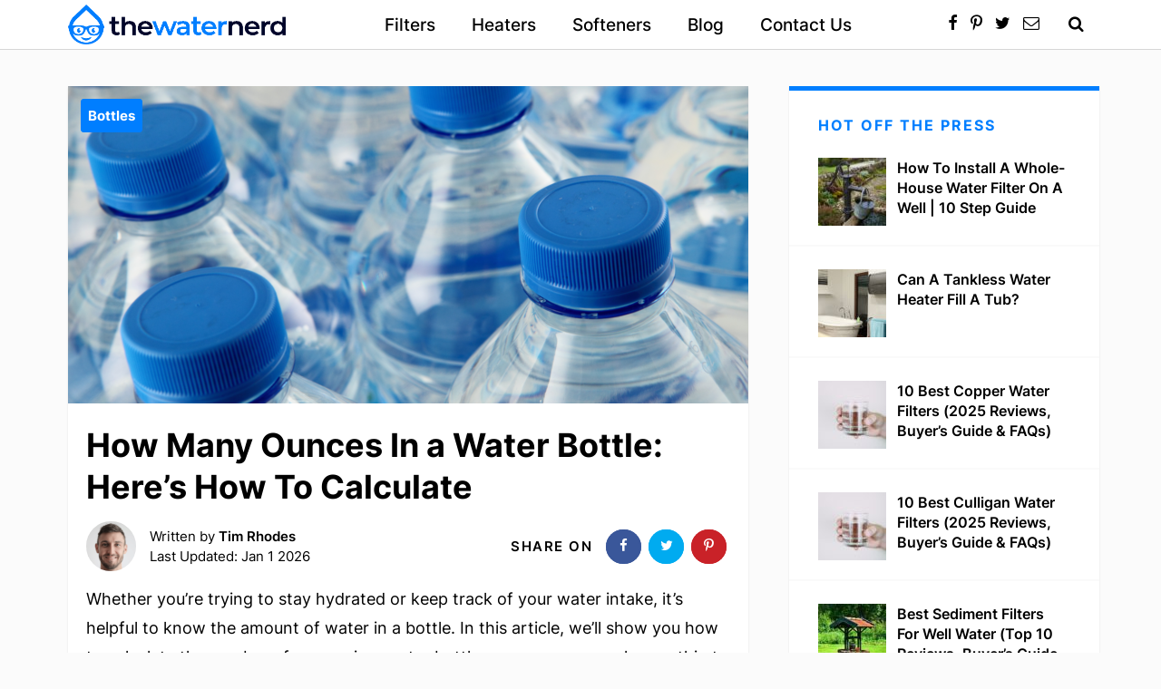

--- FILE ---
content_type: text/html; charset=UTF-8
request_url: https://thewaternerd.com/how-many-ounces-in-a-water-bottle/
body_size: 31473
content:
<!doctype html><html lang="en-US"><head><meta charset="UTF-8"><meta name="viewport" content="width=device-width, initial-scale=1"><link rel="profile" href="https://gmpg.org/xfn/11"><meta name='robots' content='index, follow, max-image-preview:large, max-snippet:-1, max-video-preview:-1' /><title>How Many Ounces In a Water Bottle? (Here&#039;s How To Calculate)</title><meta name="description" content="How many ounces are in a water bottle, how many water bottles should you drink per day, standard bottle size list." /><link rel="canonical" href="https://thewaternerd.com/how-many-ounces-in-a-water-bottle/" /><meta property="og:locale" content="en_US" /><meta property="og:type" content="article" /><meta property="og:title" content="How Many Ounces In a Water Bottle? (Here&#039;s How To Calculate)" /><meta property="og:description" content="How many ounces are in a water bottle, how many water bottles should you drink per day, standard bottle size list." /><meta property="og:url" content="https://thewaternerd.com/how-many-ounces-in-a-water-bottle/" /><meta property="og:site_name" content="The Water Nerd" /><meta property="article:publisher" content="https://www.facebook.com/thewaternerd" /><meta property="article:published_time" content="2022-08-02T18:15:55+00:00" /><meta property="article:modified_time" content="2025-02-17T14:09:37+00:00" /><meta property="og:image" content="https://thewaternerd.com/wp-content/uploads/how-many-ounces-in-a-water-bottle-1024x683.webp" /><meta property="og:image:width" content="1024" /><meta property="og:image:height" content="683" /><meta property="og:image:type" content="image/webp" /><meta name="author" content="asdkf-45n59_P2" /><meta name="twitter:card" content="summary_large_image" /><meta name="twitter:creator" content="@waternerdblog" /><meta name="twitter:site" content="@waternerdblog" /><meta name="twitter:label1" content="Written by" /><meta name="twitter:data1" content="asdkf-45n59_P2" /><meta name="twitter:label2" content="Est. reading time" /><meta name="twitter:data2" content="10 minutes" /><style media="all">/*!
Theme Name: _s
Theme URI: http://underscores.me/
Author: Underscores.me
Author URI: http://underscores.me/
Description: Description
Version: 1.0.0
Tested up to: 5.4
Requires PHP: 5.6
License: GNU General Public License v2 or later
License URI: LICENSE
Text Domain: _s
Tags: custom-background, custom-logo, custom-menu, featured-images, threaded-comments, translation-ready

This theme, like WordPress, is licensed under the GPL.
Use it to make something cool, have fun, and share what you've learned.

_s is based on Underscores https://underscores.me/, (C) 2012-2020 Automattic, Inc.
Underscores is distributed under the terms of the GNU GPL v2 or later.

Normalizing styles have been helped along thanks to the fine work of
Nicolas Gallagher and Jonathan Neal https://necolas.github.io/normalize.css/
*/
html{line-height:1.15;font-size:100%;-webkit-text-size-adjust:100%;-ms-text-size-adjust:100%;text-size-adjust:100%;padding-top:55px}body{margin:0}main{display:block;padding:40px 0 0}h1,.h1,h2,.h2,h3,.h3,h4,.h4,h5,.h5,h6,.h6{text-rendering:optimizelegibility;font-weight:700;margin-bottom:20px;margin-top:0;clear:both;line-height:1.4}h1,.h1{font-size:36px;line-height:1.3}h2,.h2{font-size:32px;margin-bottom:20px}h3,.h3{font-size:28px}h4,.h4{font-size:24px}h5,.h5{font-size:22px}h6,.h6{font-size:20px}hr{box-sizing:content-box;height:0;overflow:visible}pre{font-family:monospace,monospace;font-size:1em}a{background-color:transparent}abbr[title]{border-bottom:none;text-decoration:underline;text-decoration:underline dotted}b,strong{font-weight:700}code,kbd,samp{font-family:monospace,monospace;font-size:1em}small{font-size:80%}sub,sup{font-size:75%;line-height:0;position:relative;vertical-align:baseline}sub{bottom:-.25em}sup{top:-.5em}img{border-style:none}.button,button,input,optgroup,select,textarea{font-family:inherit;font-size:100%;line-height:1.15;margin:0}.butotn,button,input{overflow:visible}.button,button,select{text-transform:none}.button,button,[type=button],[type=reset],[type=submit]{-webkit-appearance:button}.butotn,button::-moz-focus-inner,[type=button]::-moz-focus-inner,[type=reset]::-moz-focus-inner,[type=submit]::-moz-focus-inner{border-style:none;padding:0}.button,button:-moz-focusring,[type=button]:-moz-focusring,[type=reset]:-moz-focusring,[type=submit]:-moz-focusring{outline:1px dotted ButtonText}fieldset{padding:.35em .75em .625em}legend{box-sizing:border-box;color:inherit;display:table;max-width:100%;padding:0;white-space:normal}progress{vertical-align:baseline}textarea{overflow:auto}[type=checkbox],[type=radio]{box-sizing:border-box;padding:0}[type=number]::-webkit-inner-spin-button,[type=number]::-webkit-outer-spin-button{height:auto}[type=search]{-webkit-appearance:textfield;outline-offset:-2px}[type=search]::-webkit-search-decoration{-webkit-appearance:none}::-webkit-file-upload-button{-webkit-appearance:button;font:inherit}details{display:block}summary{display:list-item}template{display:none}[hidden]{display:none}*,*:before,*:after{box-sizing:inherit;max-height:1000000px}html{box-sizing:border-box;font-family:sans-serif;-ms-overflow-style:scrollbar;-webkit-tap-highlight-color:rgba(0,0,0,0)}@font-face{font-family:'Inter';font-style:normal;font-weight:400;src:local(''),url(//thewaternerd.com/wp-content/themes/_s/fonts/inter-v3-latin-regular.woff2) format('woff2'),url(//thewaternerd.com/wp-content/themes/_s/fonts/inter-v3-latin-regular.woff) format('woff');font-display:swap}@font-face{font-family:'Inter';font-style:normal;font-weight:500;src:local(''),url(//thewaternerd.com/wp-content/themes/_s/fonts/inter-v3-latin-500.woff2) format('woff2'),url(//thewaternerd.com/wp-content/themes/_s/fonts/inter-v3-latin-500.woff) format('woff');font-display:swap}@font-face{font-family:'Inter';font-style:normal;font-weight:600;src:local(''),url(//thewaternerd.com/wp-content/themes/_s/fonts/inter-v3-latin-600.woff2) format('woff2'),url(//thewaternerd.com/wp-content/themes/_s/fonts/inter-v3-latin-600.woff) format('woff');font-display:swap}@font-face{font-family:'Inter';font-style:normal;font-weight:700;src:local(''),url(//thewaternerd.com/wp-content/themes/_s/fonts/inter-v3-latin-700.woff2) format('woff2'),url(//thewaternerd.com/wp-content/themes/_s/fonts/inter-v3-latin-700.woff) format('woff');font-display:swap}@font-face{font-family:'Inter';font-style:normal;font-weight:900;src:local(''),url(//thewaternerd.com/wp-content/themes/_s/fonts/inter-v3-latin-900.woff2) format('woff2'),url(//thewaternerd.com/wp-content/themes/_s/fonts/inter-v3-latin-900.woff) format('woff');font-display:swap}@font-face{font-family:'Inter';font-style:normal;font-weight:800;src:local(''),url(//thewaternerd.com/wp-content/themes/_s/fonts/inter-v3-latin-800.woff2) format('woff2'),url(//thewaternerd.com/wp-content/themes/_s/fonts/inter-v3-latin-800.woff) format('woff');font-display:swap}body,button,input,select,optgroup,textarea{color:#404040;font-family:"Inter",-apple-system,BlinkMacSystemFont,"Segoe UI",Roboto,"Helvetica Neue",Arial,"Noto Sans",sans-serif,"Apple Color Emoji","Segoe UI Emoji","Segoe UI Symbol","Noto Color Emoji";font-size:1rem;line-height:1.5}p{line-height:1.8;margin-bottom:20.8px;word-break:break-word;font-size:18px;margin-top:0}dfn,cite,em,i{font-style:italic}blockquote{margin:0 1.5em}address{margin:0 0 1.5em}pre{background:#eee;font-family:"Courier 10 Pitch",courier,monospace;line-height:1.6;margin-bottom:1.6em;max-width:100%;overflow:auto;padding:1.6em}code,kbd,tt,var{font-family:monaco,consolas,"Andale Mono","DejaVu Sans Mono",monospace}abbr,acronym{border-bottom:1px dotted #666;cursor:help}mark,ins{background:#fff9c0;text-decoration:none}big{font-size:125%}body{background:#fbfbfb;-webkit-font-smoothing:antialiased;line-height:1.8;font-size:1rem;text-rendering:optimizeSpeed;font-weight:400;color:#000}.site{display:table;table-layout:fixed;height:100%;margin:0 auto;width:100%}.w1{position:relative;width:100%}hr{background-color:rgba(153,153,153,.4);border:0;height:1px;margin:35px 0}ul,ol{margin:0 0 1.5em 3em}ul{list-style:disc}nav ul{list-style:none}ol{list-style:decimal}li>ul,li>ol{margin-bottom:0;margin-left:1.5em}dt{font-weight:700}dd{margin:0 1.5em 1.5em}embed,iframe,object{max-width:100%}img{height:auto;max-width:100%}figure{margin:1em 0}table{margin:0 0 1.5em;width:100%}a{color:#000;transition:.25s ease,background .25s ease,opacity .25s ease,border-color .25s ease}a:visited{color:inherit}a:focus{outline:0}a:hover,a:active{outline:0}.butbutton,input[type=button],input[type=reset],input[type=submit],.button{color:#fff !important;text-decoration:none;padding:7px 13px;font-weight:700;font-size:18px;text-align:center;cursor:pointer;border-radius:3px;outline:0;transition:color .25s ease,background .25s ease,opacity .25s ease,border-color .25s ease}button:hover,input[type=button]:hover,input[type=reset]:hover,input[type=submit]:hover,.button:hover{background:#fff !important}.form-medium{max-width:60%;display:block}.contact-form input{height:38px}.alert-success{color:#155724;background-color:#d4edda;border:1px solid #c3e6cb}.alert-danger{color:#721c24;background-color:#f8d7da;border:1px solid #f5c6cb}.alert{padding:12px 20px;margin-bottom:20px;border-radius:3px}input[type=text],input[type=email],input[type=url],input[type=password],input[type=search],input[type=number],input[type=tel],input[type=range],input[type=date],input[type=month],input[type=week],input[type=time],input[type=datetime],input[type=datetime-local],input[type=color],textarea{color:#666;border:1px solid #ccc;border-radius:3px;padding:3px;padding:10px 15px;width:100%}input[type=text]:focus,input[type=email]:focus,input[type=url]:focus,input[type=password]:focus,input[type=search]:focus,input[type=number]:focus,input[type=tel]:focus,input[type=range]:focus,input[type=date]:focus,input[type=month]:focus,input[type=week]:focus,input[type=time]:focus,input[type=datetime]:focus,input[type=datetime-local]:focus,input[type=color]:focus,textarea:focus{color:#000;border:1px solid #999;outline:0}.contact-form textarea{height:120px}select{border:1px solid #ccc}textarea{width:100%;padding:15px 20px}@font-face{font-family:'icomoon';src:url(//thewaternerd.com/wp-content/themes/_s/fonts/icomoon.eot?wjw1g);src:url(//thewaternerd.com/wp-content/themes/_s/fonts/icomoon.eot?wjw1g#iefix) format('embedded-opentype'),url(//thewaternerd.com/wp-content/themes/_s/fonts/icomoon.ttf?wjw1g) format('truetype'),url(//thewaternerd.com/wp-content/themes/_s/fonts/icomoon.woff?wjw1g) format('woff'),url(//thewaternerd.com/wp-content/themes/_s/fonts/icomoon.svg?wjw1g#icomoon) format('svg');font-weight:400;font-style:normal;font-display:block}[class^=icon-],[class*=" icon-"]{font-family:'icomoon' !important;speak:none;font-style:normal;font-weight:400;font-variant:normal;text-transform:none;line-height:1;-webkit-font-smoothing:antialiased;-moz-osx-font-smoothing:grayscale}.icon-envelope-o:before{content:"\f003"}.icon-close:before{content:"\f00d"}.icon-remove:before{content:"\f00d"}.icon-times:before{content:"\f00d"}.icon-chevron-down:before{content:"\f078"}.icon-instagram:before{content:"\f16d"}.icon-search:before{content:"\e900"}.icon-twitter:before{content:"\e902"}.icon-pinterest-p:before{content:"\e903"}.icon-facebook:before{content:"\e901"}.badge{position:absolute;top:14px;left:14px;border-radius:3px;padding:4px 7px;color:#fff;font-size:15px;font-weight:700}.badge:hover{background:#fff}.badge a{color:#fff !important;text-decoration:none;font-weight:700}.hello-slider{position:fixed;background-color:#fff;max-width:350px;display:flex;align-items:center;border-radius:2px;bottom:20px;left:-150%;box-shadow:0 1px 3px 2px rgba(0,0,0,.15);z-index:9999;-webkit-transition:-webkit-transform .8s cubic-bezier(.55,.055,.675,.19);-o-transition:all .8s cubic-bezier(.55,.055,.675,.19);transition:all .8s cubic-bezier(.55,.055,.675,.19);transition:all .8s cubic-bezier(.55,.055,.675,.19),-webkit-transform .8s cubic-bezier(.55,.055,.675,.19)}.hello--slider--active .hello-slider{left:10px}.hello-slider-wrap{padding:20px}.hello-slider h6{font-size:22px;text-align:center;text-transform:capitalize;margin:15px 0}.hello-slider p{text-align:center;margin-bottom:15px}.hello-slider .hello-close-wrap{padding:10px;position:absolute;top:0;text-decoration:none;font-size:20px;right:0}.hello-slider .button{color:#fff;width:100%;display:inline-block;box-shadow:0px 4px 10px -7px #000}.contact-form label{font-weight:700}.contact-form input,.contact-form textarea{margin-bottom:20px}.container{max-width:1170px;width:100%;padding-left:20px;padding-right:20px;margin-right:auto;margin-left:auto}.admin-bar .top-bar-header-wrap{margin-top:32px}.admin-bar .paragraph-box{display:none}.scroll--down .top-bar-header-wrap{opacity:0;z-index:-1}.scroll--up .top-bar-header-wrap{opacity:1;z-index:999}.top-bar-header-wrap{position:fixed;width:100%;top:0;left:0;z-index:999;transition:opacity .25s ease-in-out,visibility .25s ease-in-out,z-index .25s ease-in-out}.top-bar-wrap{height:49px;position:relative;display:none}.top-bar{background:#040f3d;width:100%;position:relative;height:100%;z-index:999;display:flex;justify-content:center;flex-wrap:nowrap;align-items:center;padding:8px;color:#fff}.top-bar p{margin:0 20px 0 10px;color:#fff;font-size:18px;line-height:22px;font-weight:700;text-transform:capitalize}.top-bar .button{width:125px;height:30px;padding:5px;font-size:17px;color:#fff;display:flex;align-items:center;justify-content:center}.top-bar-close{font-size:22px;right:125px}.top-bar-close a{text-decoration:none;padding:20px}.top-bar-close i{color:#fff}.site-header{height:55px;background:#fff;border-bottom:1px solid rgba(153,153,153,.4)}.shadow .site-header{box-shadow:0 0 6px 0 rgba(37,37,37,.24)}button.menu-toggle{display:none !important}.header-wrap{display:flex;flex-direction:row;align-items:center;height:100%;justify-content:space-between;position:relative}.site-header .container,.site-branding,.main-navigation>div,nav #primary-menu{height:100%}.main-navigation>div,nav #primary-menu{width:100%}nav #primary-menu{display:flex;justify-content:center;align-items:center}nav #primary-menu>li>a{padding:15px 20px;font-size:18.5px;font-weight:500}.site-branding{display:flex}.site-branding img{height:100%}.animation-holder{width:100%;height:100%}.nav--active .animation-holder{opacity:1;visibility:visible;height:100vh;max-height:4000px;overflow:hidden;overflow-y:scroll;-webkit-overflow-scrolling:touch;padding-bottom:300px}.nav--active .site-header nav{display:flex;flex-direction:column}.nav-holder{display:flex;align-items:center;justify-content:center;width:100%;height:100%}.nav--active .nav-holder{opacity:1;visibility:visible;max-height:4000px;overflow-y:auto;-webkit-overflow-scrolling:touch}.hamburger{display:none;cursor:pointer;transition-property:opacity,filter;transition-duration:.15s;transition-timing-function:linear;font:inherit;color:inherit;text-transform:none;background-color:transparent;border:0;margin:0;overflow:visible;right:0;height:100%;width:42px;padding:6px;outline:none;position:relative;z-index:50}.hamburger:hover{opacity:.7}.nav--active .hamburger:hover{opacity:.7}.hamburger-box{width:30px;height:100%;display:block}.hamburger-inner{display:block;top:50%;margin-top:-2px}.hamburger-inner,.hamburger-inner:before,.hamburger-inner:after{width:30px;height:3px;border-radius:4px;position:absolute;transition-property:transform;transition-duration:.15s;transition-timing-function:ease}.hamburger-inner:before,.hamburger-inner:after{content:"";display:block}.hamburger-inner:before{top:-7px}.hamburger-inner:after{bottom:-7px}.hamburger--spin .hamburger-inner{transition-duration:.22s;transition-timing-function:cubic-bezier(.55,.055,.675,.19)}.hamburger--spin .hamburger-inner:before{transition:top .1s .25s ease-in,opacity .1s ease-in}.hamburger--spin .hamburger-inner:after{transition:bottom .1s .25s ease-in,transform .22s cubic-bezier(.55,.055,.675,.19)}.nav--active .hamburger--spin .hamburger-inner{transform:rotate(225deg);transition-delay:.12s;transition-timing-function:cubic-bezier(.215,.61,.355,1)}.nav--active .hamburger--spin .hamburger-inner:before{top:0;opacity:0;transition:top .1s ease-out,opacity .1s .12s ease-out}.nav--active .hamburger--spin .hamburger-inner:after{bottom:0;transform:rotate(-90deg);transition:bottom .1s ease-out,transform .22s .12s cubic-bezier(.215,.61,.355,1)}.social-header{display:flex;height:100%}.social-header-mobile{display:none}.social-wrap li{display:flex;align-items:center;font-size:18px}.social-wrap a{padding:7px;text-decoration:none;font-size:18px}.social-wrap{list-style:none;display:flex;flex-direction:row}.site-header .social-wrap{padding-right:15px;height:100%;margin:0;padding-left:0}.searchform-icon-wrap{display:flex;align-items:center;top:-1px;position:relative;text-decoration:none;font-size:18px;padding:10px;width:37px;z-index:1}.searchform-icon-wrap .icon-close,.searchform-icon-wrap .icon-search{position:absolute}.searchform-icon-wrap .icon-close{font-size:20px;display:none}.main-navigation{display:flex;height:100%;width:100%;align-items:center}nav #primary-menu{list-style:none;margin:0;padding-left:0}.main-navigation ul ul{box-shadow:0 3px 3px rgba(0,0,0,.2);float:left;position:absolute;top:100%;left:-999em;z-index:99999}.main-navigation ul ul ul{left:-999em;top:0}.main-navigation ul ul li:hover>ul,.main-navigation ul ul li.focus>ul{display:block;left:auto}.main-navigation ul ul a{width:200px}.main-navigation ul li:hover>ul,.main-navigation ul li.focus>ul{left:auto}.main-navigation li{position:relative}.main-navigation a{display:block;text-decoration:none}.site-header .search-form{width:100%;position:absolute;height:100%;padding-right:50px;background:#fff;display:none}.site-header .screen-reader-text{display:none}.site-header .search-field:focus,.site-header .search-field:active,.site-header .search-field:hover,.site-header .search-field:visited{border:none}.site-header .search-field{outline:0;max-width:100%;width:100%;height:100%;background:#fff;margin:0;border:none;padding:15px 20px}.site-header .search-submit{display:none}section{padding:40px 0}section ul{padding:0}.featured-trending-section{background:#fff}.featured-trending-wrap{display:flex;flex-direction:row;flex-wrap:nowrap}.featured-trending-wrap .featured-trending-col-1 .img-wrap img{width:100%}.featured-trending-col-1{border-right:1px solid #f1f1f1;width:62%;position:relative;padding-right:32px}.title{position:relative;letter-spacing:3px;text-transform:uppercase;font-size:20px;margin-bottom:30px}.page-template-blog .title{margin-bottom:30px}.title:after{content:"";position:absolute;bottom:-3px;left:0;width:1.36em;height:.09em}.trending-products-section{background:#fbfbfb;border-top:2px solid #eaeaea}.single .trending-products-section{border-top:1px solid #eaeaea}.single .trending-products-section,.page .trending-products-section{margin-top:40px}.page-template-blog .trending-products-section{margin-top:0}.single .trending-products-section .table-header,.page .trending-products-section .table-header,{border-bottom:2.5px solid #fbfbfb}.table-row{display:flex;align-items:center;justify-content:space-between}.table-row .col{flex-grow:1;align-self:stretch;text-align:center;background:#fff;border:4px solid #fbfbfb;box-shadow:inset 0px -1px 2px 0px rgba(0,0,0,.1)}.table-header{text-align:center;margin:0 auto;border-bottom:2.5px solid #fff;padding:5px 0;color:#fff;font-weight:700;font-size:18px;width:100%}.product-image{margin-top:35px}.product-image img{max-width:200px}.product-title{margin-top:20px;font-size:18px}.trending-products-section .button{margin-top:20px;width:175px;font-weight:700;color:#fff;display:inline-block}.amazon-img-wrap>img{max-width:200px !important;width:200px}.button.amazon-button{color:#fff !important;padding:10px 25px;box-shadow:0px 4px 10px -7px #000;margin-top:5px;border-bottom:4px solid #fff;font-size:20px;display:inline-block}.popular-posts-section{background:#fbfbfb;border-top:2px solid #eaeaea}.popular-posts-section ul,.related-posts ul{display:flex;justify-content:space-between;flex-wrap:nowrap;flex-direction:row;list-style:none;margin:0 -15px;padding:0}.popular-posts-section ul li,.related-posts ul li{width:calc(33.33333333333% - (15px * 2));background:#fff;margin:0 15px;box-shadow:0 1px 2px rgba(0,0,0,.1)}.popular-posts-section ul li:hover,.related-posts ul li:hover{box-shadow:0 10px 20px 0 rgba(57,58,61,.15);transition:.25s}.popular-posts-section img,.related-posts img{width:100%;height:200px}.popular-posts-section a,.related-posts a{text-decoration:none}.popular-posts-section h4,.related-posts h4{font-size:22px;margin-bottom:15px;line-height:27px}.card-bottom{padding:5px 15px 20px;background:#fff}.parallax-section{padding:125px 0;position:relative;background-size:contain;background-position:center;background-attachment:fixed;background-repeat:no-repeat;z-index:0;text-align:center}.media-overlay{width:100%;height:100%;position:absolute;top:0;left:0;opacity:.5;z-index:-1;background-color:#040f3d}.parallax-section h3{color:#fff;text-align:center;font-size:52px;font-weight:700;margin-bottom:25px;line-height:68px;z-index:5;text-transform:capitalize}.parallax-section .button{font-size:26px;font-weight:700;padding:10px 26px;color:#fff}.latest-posts-section,.search-results-section{background:#fff}.latest-posts-section .button-wrap{text-align:center;display:none}.latest-posts-section .button{padding:15px 30px}.home .latest-posts-section .button-wrap{display:block}.single .latest-posts-section .button-wrap .button,.page .latest-posts-section .button-wrap .button{display:inline-block;width:auto}.no-results{padding:0}.no-results .search-form input{margin-bottom:20px}.latest-posts-section ul,.search-results-section ul{display:flex;flex-wrap:wrap;list-style:none;justify-content:space-between;margin:0 -15px}.latest-posts-section ul li,.search-results-section ul li{width:calc(33.333333% - (15px * 2));margin:0 15px;display:flex;flex-direction:column;margin-bottom:40px;position:relative}.latest-posts-section ul li img,.search-results-section ul li img{width:100%;height:auto}.latest-posts-section a,.search-results-section a{text-decoration:none}.latest-posts-section h4,.search-results-section h4{text-decoration:none;font-size:20px;line-height:25px;margin-left:3px;margin-bottom:0;margin-right:3px;margin-top:5px}.error-404{background:#fff}.error404 main{padding:0}.contact-form .contact-message{margin-bottom:0}.error-404 .latest-posts-section{background:inherit;padding-bottom:0}.error-404 .search-field{margin-bottom:20px}.featured-trending-wrap a{text-decoration:none}.featured-post-title{text-decoration:none;font-size:28px;line-height:36px;margin:5px 3px 15px}.excerpt-wrap{margin:0 3px}.excerpt-wrap p{margin-bottom:0;font-size:17px;line-height:25px}.excerpt-read-more{margin-top:20px;width:150px}.excerpt-read-more a{width:150px;display:inline-block;padding:10px 0}.featured-trending-col-2{margin-left:32px;width:38%}.featured-trending-col-2 .img-wrap a{display:flex;flex-wrap:nowrap;padding-bottom:30px}.featured-trending-col-2 img{margin-right:15px;min-width:130px}.featured-trending-col-2 h4{font-size:17px;margin-bottom:0;line-height:22px}.related-posts{margin:40px 0}.footer{background:#fff;padding:40px 0;clear:both;position:relative}.footer .row{display:flex;flex-direction:row;flex-wrap:nowrap;margin:0 -15px;width:100%;justify-content:space-between}.footer .col{width:25%;margin:0 15px}.footer .col-5{width:300px;margin-right:0}.footer .col ul{padding:0;margin:0;list-style:none}.footer-col-title{font-size:16px;font-weight:700}.footer .col a{text-decoration:none}.footer .social-wrap{margin:0;padding:0}.footer h3{margin-bottom:5px}.footer .button-wrap{width:100%}.footer .button-wrap a{display:inline-block;color:#fff}.footer p{font-size:16px;margin-bottom:15px}.copyright{background:#fff}.site-name-copyright{text-transform:capitalize}.copyright .container{border-top:1px solid rgba(196,196,196,.2);padding:20px}.copyright p{color:#000;font-size:14px;line-height:23px}.copyright p:nth-child(3){margin-bottom:0}.inner-content{display:flex}.required-star{color:red;font-weight:400}.single article,.page article{min-width:750px;max-width:750px;box-shadow:0 1px 2px rgba(0,0,0,.1);position:relative;background:#fff}.page .entry-header{padding:20px 25px 15px}.page h1{margin-bottom:0}.page .entry-content{padding:0 20px 20px}.sidebar-wrap{position:relative}.sidebar-box{text-align:center;padding:0 !important}.paragraph-box{margin-bottom:20px;text-align:center}.widget-area{width:342px;min-width:342px;margin-left:45px}.widget_custom_html{box-shadow:none !important;background:0 0 !important;text-align:center}.sidebar--fixed .widget-area{position:fixed}.bottom{position:absolute !important;bottom:-24px;top:auto !important}.widget{padding:0;box-shadow:0 1px 2px rgba(0,0,0,.1);margin-bottom:50px;background:#fff}.widget:last-child{margin-bottom:0}.widget_rpwtt_widget{padding:27px 0 0}.widget_rpwtt_widget .widget-title{text-transform:uppercase;font-weight:700;letter-spacing:2px;padding-left:32px;display:block;margin-bottom:0;font-size:16px}.rpwwt-widget ul{list-style:outside none none;margin-left:0;margin-right:0;padding-left:0;padding-right:0}.rpwwt-widget ul li{padding:25px 35px 21px 32px !important;font-size:16px;margin:0 !important;border-bottom:2px solid #fafafa;line-height:22px;height:123px}.rpwwt-widget a{font-weight:600;text-decoration:none}.post-thumbnail{display:flex}.widget-area .widget_rpwtt_widget img{width:75px;height:75px;margin-bottom:0;margin-top:0;display:inline;float:left}.widget-area ul li img{display:inline;float:left;margin:.3em .75em .75em 0}.single-featured-wrap img{width:100%;height:100%}.entry-content{padding:15px 20px 0}.single-title{font-size:36px;line-height:46px;margin-bottom:0}.disclaimer-box{display:none !important;background:#f6f7f8;padding:10px;border:1px solid #eaeaea;margin:15px 0}.disclaimer-box p{font-size:14px;font-style:italic;color:#6d6d6d;line-height:21px;margin:0}.author-box{display:flex;flex-direction:row;margin:15px 0;align-items:center;width:fit-content;font-size:15px;width:100%}.written-by,.last-updated{font-weight:400}.share-box,.author-info{width:50%;display:flex;flex-direction:row;align-items:center}.share-box{justify-content:flex-end}.share-buttons a{text-decoration:none;border-radius:9999px;padding:7.5px;margin-right:4px;border-width:2px}.share-buttons .icon{display:inline-flex;justify-content:center;align-items:center;width:20px;height:20px;color:#fff}.share-buttons a:hover{background:#fff}.facebook-a{background:#3a579a;border:2px solid #3a579a}.facebook-a:hover .icon{color:#3a579a}.twitter-a{background:#00abf0;border:2px solid #00abf0}.twitter-a:hover .icon{color:#00abf0}.pinterest-a{background:#c92228;border:2px solid #c92228}.pinterest-a:hover .icon{color:#c92228}.share-text{font-size:15px;margin:0 15px 0 0;letter-spacing:1.5px;font-weight:600}.author-text{display:flex;margin-bottom:-5px;align-items:center}.author-name{font-weight:600;margin-left:4px}.entry-footer .share-text{display:none}.entry-footer .share-box{justify-content:center;width:100%;margin-bottom:25px}.entry-footer .bottom-of-article-box{text-align:center}.comments-wrap{display:none}.author-box img{width:55px;height:55px;border-radius:9999px;margin-right:15px}.single .disclaimer-box a{font-weight:400}.entry-content h2,.entry-content h3,.entry-content h4,.entry-content h5,.entry-content h6{text-transform:capitalize !important;font-weight:700 !important}.hentry ul,.hentry ol{margin:0 0 20px 40px;padding:0}.hentry li{font-size:18px;font-weight:400;margin-bottom:5px;line-height:1.8}.entry-footer{padding:25px 25px 20px}.comment-form-author,.comment-form-email,.comment-form-url{width:100%;display:flex;flex-direction:column}.menu-toggle,.main-navigation.toggled ul{display:block}.site-main .comment-navigation,.site-main .posts-navigation,.site-main .post-navigation{margin:0 0 1.5em}.comment-navigation .nav-links,.posts-navigation .nav-links,.post-navigation .nav-links{display:flex}.comment-navigation .nav-previous,.posts-navigation .nav-previous,.post-navigation .nav-previous{flex:1 0 50%}.comment-navigation .nav-next,.posts-navigation .nav-next,.post-navigation .nav-next{text-align:end;flex:1 0 50%}.sticky{display:block}.updated:not(.published){display:none}.page-content,.entry-summary{margin:1.5em 0 0}.page-links{clear:both;margin:0 0 1.5em}.comment-content a{word-wrap:break-word}.bypostauthor{display:block}.widget{margin:0 0 1.5em}.widget select{max-width:100%}.page-content .wp-smiley,.entry-content .wp-smiley,.comment-content .wp-smiley{border:none;margin-bottom:0;margin-top:0;padding:0}.custom-logo-link{display:inline-block}.wp-caption{margin-bottom:1.5em;max-width:100%}.wp-caption img[class*=wp-image-]{display:block;margin-left:auto;margin-right:auto}.wp-caption .wp-caption-text{margin:.8075em 0}.wp-caption-text{text-align:center}.gallery{margin-bottom:1.5em;display:grid;grid-gap:1.5em}.gallery-item{display:inline-block;text-align:center;width:100%}.gallery-columns-2{grid-template-columns:repeat(2,1fr)}.gallery-columns-3{grid-template-columns:repeat(3,1fr)}.gallery-columns-4{grid-template-columns:repeat(4,1fr)}.gallery-columns-5{grid-template-columns:repeat(5,1fr)}.gallery-columns-6{grid-template-columns:repeat(6,1fr)}.gallery-columns-7{grid-template-columns:repeat(7,1fr)}.gallery-columns-8{grid-template-columns:repeat(8,1fr)}.gallery-columns-9{grid-template-columns:repeat(9,1fr)}.gallery-caption{display:block}.infinite-scroll .posts-navigation,.infinite-scroll.neverending .site-footer{display:none}.infinity-end.neverending .site-footer{display:block}.screen-reader-text{border:0;clip:rect(1px,1px,1px,1px);clip-path:inset(50%);height:1px;margin:-1px;overflow:hidden;padding:0;position:absolute !important;width:1px;word-wrap:normal !important}.screen-reader-text:focus{background-color:#f1f1f1;border-radius:3px;box-shadow:0 0 2px 2px rgba(0,0,0,.6);clip:auto !important;clip-path:none;color:#21759b;display:block;font-size:.875rem;font-weight:700;height:auto;left:5px;line-height:normal;padding:15px 23px 14px;text-decoration:none;top:5px;width:auto;z-index:100000}#primary[tabindex="-1"]:focus{outline:0}.alignleft{float:left;margin-right:1.5em;margin-bottom:1.5em}.alignright{float:right;margin-left:1.5em;margin-bottom:1.5em}.aligncenter{clear:both;display:block;margin-left:auto;margin-right:auto;margin-bottom:1.5em}.aawp .aawp-product--widget-small .aawp-product__title{color:#007eff !important}.aawp .aawp-product--horizontal .aawp-product__price--current,.aawp .aawp-product--horizontal .aawp-product__price,.aawp table.aawp-table td.aawp-table__td-pricing .aawp-product__price{display:none !important}.aawp .aawp-product--horizontal .aawp-product__description>ul li{text-align:left !important}.aawp .aawp-product--widget-small .aawp-product__title:hover{color:#000 !important}.aawp .aawp-product--horizontal .aawp-product__title{font-size:18px !important}.aawp-product__description li{font-size:16px !important}.aawp-product .aawp-product__title{text-decoration:none !important}.widget.widget_aawp_widget_bestseller{background:0 0 !important;box-shadow:none !important}.quick-summary-table{width:100%;border-collapse:collapse}.quick-summary-table .table-title{font-weight:700;font-size:18px;margin-bottom:5px}.quick-summary-table .table-title a{text-decoration:none;color:#000}.quick-summary-table img{margin:0 auto;padding:10px 0}.quick-summary-table th{color:#fff;background-color:#007eff;padding:4px 0;font-size:18px;font-weight:700;border-right:4px solid #fff}.quick-summary-table td{font-weight:400;line-height:27px;vertical-align:baseline;padding:5px 10px;border-left:1px solid #ececec;border-right:1px solid #ececec}.quick-summary-table tr:last-child{border-bottom:1px solid #ececec}.quick-summary-table th:last-child{border-right-width:0}.quick-summary-table tr{text-align:center}.quick-summary-table th,.quick-summary-table td{width:33.33333333%}.quick-summary-table .button.amazon-button{padding:10px;font-size:17px;margin-bottom:5px}#site-navigation b{display:none}@media screen and (min-width:1171px){.menu-toggle{display:none}.single article,.page article{min-height:1200px}}@media (max-width:1170px){.inner-content{flex-wrap:wrap;flex-direction:column}.sidebar--fixed .widget-area{position:relative !important;top:0 !important}.widget-area{margin-left:0}.single article,.page article{margin:0 auto}.sidebar-wrap{margin:0 auto;margin-top:50px}.related-posts{margin:20px 0 40px;padding-bottom:0}.site-branding{padding-left:20px}.hamburger{display:inline-block;margin-right:14px}.social-header{right:79px;position:absolute}.searchform-icon-wrap{margin-right:2px}.site-header .container{padding:0}.animation-holder{position:absolute;top:calc(100% + 1px);background:#fff;opacity:0;visibility:hidden;transition:opacity .25s ease-in-out,visibility .25s ease-in-out;left:0;right:0}.nav-holder{height:auto;transition:opacity .25s ease-in-out,visibility .25s ease-in-out,transform .25s ease-in-out;opacity:0;visibility:hidden}.site-header nav{display:none}nav #primary-menu{flex-direction:column;align-items:normal}nav #primary-menu>li>a{padding:8px 70px 8px 20px;display:flex;align-items:center;border-bottom:1px solid rgba(153,153,153,.4);font-size:17.5px;text-transform:capitalize;letter-spacing:0}.single .trending-products-section,.page .trending-products-section{border-top:1px solid #eaeaea;display:block}}@media (max-width:1130px){.featured-trending-wrap{flex-wrap:wrap;flex-direction:column;justify-content:center;margin:0 auto}.featured-trending-col-1{border-right:0;margin:0 auto;padding:0;padding-bottom:50px;max-width:655px;width:100%}.featured-trending-col-2{margin:0 auto;padding:0;width:max-content}}@media (max-width:1000px){.table-row{flex-wrap:wrap}.table-row .col{width:50%;margin-bottom:20px}.table-row .col-4,.table-row .col-3{margin-bottom:0}.popular-posts-section h4,.related-posts h4{font-size:20px;line-height:25px}.parallax-section h3{font-size:44px;line-height:56px}.parallax-section .button{font-size:22px}.footer{padding-bottom:20px}.footer .row{flex-wrap:wrap;flex-direction:column;margin:0}.footer .col{width:100%;text-align:center;margin-bottom:25px;margin-right:0;margin-left:0}.footer .col-5{width:100%}.footer .social-wrap{justify-content:center}.footer .col-1 .footer-col-title{margin-bottom:5px}.footer ul{margin:0}}@media (max-width:850px){.top-bar-wrap{height:87px}.top-bar{flex-direction:column;padding:10px 40px;height:87px}.top-bar p{margin-bottom:10px}.top-bar-close{position:absolute;right:0;top:50%;transform:translateY(-50%)}}@media (max-width:807px){main{padding:20px 0 0}}@media (max-width:790px){.inner-content.container{padding:0}}@media (max-width:782px){#wpadminbar{display:none !important}.admin-bar .top-bar-header-wrap{margin-top:0 !important}.admin-bar{padding-top:0 !important}}@media (max-width:768px){.social-header-desktop{display:none}.container{padding-left:15px;padding-right:15px}h1,.h1,.single-title{font-size:32px;line-height:42px}h2,.h2{font-size:30px}h3{font-size:26px}h4{font-size:24px}h5{font-size:20px}h6{font-size:19px}.single .badge{top:25px;left:10px}.social-header-mobile{display:flex;height:auto;position:relative;right:0;padding:5px 0;border-bottom:1px solid rgba(153,153,153,.4);width:100%}.social-header-mobile .social-wrap{width:80%;justify-content:space-between;padding:0}.social-header-mobile .social-wrap li{justify-content:center;width:100%}.social-header-mobile .social-wrap a{width:100%;justify-content:center;display:flex}.social-header-mobile .searchform-icon-wrap{width:20%;margin-right:0;padding:0;top:0;justify-content:center;display:flex}.site-branding{padding-left:15px}.hamburger{margin-right:9px}.single .trending-products-section .container,.page .trending-products-section .container,.category .trending-products-section .container{max-width:350px;padding:0}.single .trending-products-section .col:not(:last-child),.page .trending-products-section .col:not(:last-child),.category .trending-products-section .col:not(:last-child){width:100%;margin-bottom:30px}.popular-posts-section ul,.related-posts ul{flex-direction:column;width:100%;margin:0 auto}.popular-posts-section ul li,.related-posts ul li{max-width:350px;margin:0 auto;width:auto}.popular-posts-section ul li:not(:last-child),.related-posts ul li:not(:last-child){margin-bottom:30px}.popular-posts-section .title,.latest-posts-section .title,.search-results-section .title{margin:0 auto;max-width:350px;margin-bottom:40px}.parallax-section{padding:100px 0}.parallax-section h3{font-size:42px;line-height:52px}.parallax-section .button{font-size:20px}.latest-posts-section ul,.search-results-section ul{flex-direction:column;width:100%;margin:0 auto}.latest-posts-section ul li,.search-results-section ul li{max-width:350px;width:auto;margin:0 auto;max-width:342px}.latest-posts-section ul li:not(:last-child),.search-results-section ul li:not(:last-child){margin-bottom:40px}.latest-posts-section .button-wrap{margin-top:30px}.related-posts .title-wrap{max-width:342px;margin:0 auto}.single .trending-products-section .container,.page .trending-products-section .container,.category .trending-products-section .container{max-width:350px;padding:0}.single .trending-products-section .col:not(:last-child),.page .trending-products-section .col:not(:last-child),.category .trending-products-section .col:not(:last-child){width:100%;margin-bottom:30px}main{padding:0}.single article,.page article{min-width:inherit;max-width:768px;margin:0}.page .entry-content{padding:0 15px 20px}.entry-content{padding:15px 15px 0}}@media (max-width:750px){.top-bar-wrap,.top-bar{height:112px}.top-bar p{font-size:17px;text-align:center;margin:0 5px 7.5px}}@media (max-width:690px){.featured-trending-col-1{width:100%;max-width:100%;margin-left:0;padding-bottom:40px}.featured-trending-col-2{width:100%}}@media (max-width:680px){.author-box{flex-direction:column}.share-text{display:none}.share-box{margin-bottom:0;margin:15px 0 0}.share-buttons{width:100%;flex-direction:row;display:flex}.share-buttons a{border-radius:3px;width:33.3333333%;height:30px;padding:0;margin-right:10px}.share-buttons a:last-child{margin-right:0}.share-buttons .icon{width:100%;border-radius:3px}.author-info,.share-box{width:100%}}@media (max-width:550px){.hello-slider{width:300px;width:100%;max-width:100%}.hello-slider h6{margin:5px 0}.hello--slider--active .hello-slider{bottom:0;left:0}.hello-slider-wrap{padding:15px}.hello-slider h6{margin:0}}@media (max-width:500px){.table-row .col:not(:last-child){margin-bottom:30px}.page .entry-header{padding:20px 20px 15px}.table-row .col{width:100%}.title{font-size:19px}.featured-post-title{font-size:26px;line-height:33px}.featured-trending-section{padding:30px 0 10px}.page .trending-products-section .container,.category .trending-products-section .container{padding:20px}.parallax-section h3{font-size:32px;line-height:42px}.category .latest-posts-section{padding:30px 0}.form-medium{max-width:100%}}@media (max-width:480px){.aawp .aawp-product--horizontal .aawp-product__title{font-size:17px !important}}@media (max-width:450px){.single .trending-products-section .container,.page-template .trending-products-section .container,.category .trending-products-section .container{max-width:300px}.footer button{width:75%}}@media (max-width:400px){.top-bar-wrap,.top-bar{height:125px}.top-bar p{margin:0 7.5px 7.5px}.top-bar-close a{top:-40px;position:relative}}@media (max-width:385px){.author-info,.share-text{font-size:14px}}@media (max-width:355px){.entry-footer .bottom-of-article-box,.sidebar-box,.site-footer .col-5{display:none}}@media (max-width:350px){.button.amazon-button{line-height:24px;padding:10px 30px}.hello-slider p{font-size:16px;line-height:22px}.widget-area{width:100%;min-width:100%}.sidebar-wrap{margin:0;margin-top:40px}.top-bar p{font-size:16px;margin:0 5px 5px}.single .trending-products-section .container,.page-template .trending-products-section .container,.category .trending-products-section .container{max-width:300px;padding:0 10px}.single .trending-products-section .title,.page-template .trending-products-section .title,.category .trending-products-section .title{margin:0 5px 40px}.parallax-section{background-size:275px}h1,.h1,.single-title{font-size:28px;line-height:32px}h2,.h2{font-size:26px}h3,.h3{font-size:22px}h4,.h4{font-size:20px}h5,.h5{font-size:19px}h6,.h6{font-size:18.5px}}@media (max-width:325px){.featured-trending-col-2 h4{font-size:16px;line-height:22px}.featured-post-title{font-size:24px;line-height:30px}}
/*!
  * Plugin:	AAWP
  * URL:	https://getaawp.com
  * Name:	main.css
  */
.aawp-clearfix:after{clear:both;content:".";display:block;height:0;line-height:0;visibility:hidden}.aawp-clearfix{display:inline-block}html[xmlns] .aawp-clearfix{display:block}* html .aawp-clearfix{height:1%}#elementor-editor-wrapper .icon-aawp:before,.elementor-edit-area .icon-aawp:before{background-image:url(//thewaternerd.com/wp-content/plugins/aawp/assets/dist/css/../../img/block-icon.svg);background-position:50%;background-repeat:no-repeat;background-size:contain;content:"";display:block;height:30px}.aawp-message.aawp-error{background-color:#ffe6ec;border-radius:4px;color:#fa4362;font-size:13px;line-height:1.4;margin:12px 0;padding:6px 12px}.aawp .align-center{text-align:center}.aawp .aawp-button,.aawp-button{background-color:#fff;border:1px solid #ccc!important;box-sizing:border-box;color:#333!important;cursor:pointer;display:inline-block;font-size:14px;font-weight:400;line-height:19px;margin:0;padding:7px 12px 6px;text-align:center;text-decoration:none!important}.aawp .aawp-button:hover,.aawp-button:hover{text-decoration:none!important}.aawp .aawp-button:active,.aawp .aawp-button:focus,.aawp-button:active,.aawp-button:focus{box-shadow:none;outline:none;text-decoration:none!important}.aawp .aawp-button:visited,.aawp-button:visited{color:#333!important}.aawp .aawp-button:focus,.aawp .aawp-button:hover,.aawp-button:focus,.aawp-button:hover{background-color:#fafafa;border:1px solid #ccc!important;color:#333!important}.aawp .aawp-button.rounded,.aawp-button.rounded{border-radius:3px}.aawp .aawp-button.shadow,.aawp-button.shadow{box-shadow:0 1px 2px rgba(0,0,0,.3),inset 0 0 40px rgba(0,0,0,.1)}.aawp .aawp-button.aawp-button--amazon,.aawp-button.aawp-button--amazon{background:#f0c14b;background:linear-gradient(180deg,#f7dfa5,#f0c14b) repeat scroll 0 0 transparent;border-color:#9c7e31 #90742d #786025!important;border-radius:3px;box-shadow:inset 0 1px 0 hsla(0,0%,100%,.4);color:#111!important}.aawp .aawp-button.aawp-button--amazon:active,.aawp .aawp-button.aawp-button--amazon:focus,.aawp .aawp-button.aawp-button--amazon:hover,.aawp-button.aawp-button--amazon:active,.aawp-button.aawp-button--amazon:focus,.aawp-button.aawp-button--amazon:hover{background:#eeb933;background:linear-gradient(180deg,#f5d78e,#eeb933) repeat scroll 0 0 transparent;color:#111!important}.aawp .aawp-button.aawp-button--blue,.aawp-button.aawp-button--blue{background-color:#3498db;border-color:#3498db!important;color:#fff!important}.aawp .aawp-button.aawp-button--blue:visited,.aawp-button.aawp-button--blue:visited{color:#fff!important}.aawp .aawp-button.aawp-button--blue:focus,.aawp .aawp-button.aawp-button--blue:hover,.aawp-button.aawp-button--blue:focus,.aawp-button.aawp-button--blue:hover{background-color:#2b94d9;border:1px solid #3498db!important;color:#fff!important}.aawp .aawp-button.aawp-button--red,.aawp-button.aawp-button--red{background-color:#e74c3c;border-color:#e74c3c!important;color:#fff!important}.aawp .aawp-button.aawp-button--red:visited,.aawp-button.aawp-button--red:visited{color:#fff!important}.aawp .aawp-button.aawp-button--red:focus,.aawp .aawp-button.aawp-button--red:hover,.aawp-button.aawp-button--red:focus,.aawp-button.aawp-button--red:hover{background-color:#e64433;border:1px solid #e74c3c!important;color:#fff!important}.aawp .aawp-button.aawp-button--green,.aawp-button.aawp-button--green{background-color:#27ae60;border-color:#27ae60!important;color:#fff!important}.aawp .aawp-button.aawp-button--green:visited,.aawp-button.aawp-button--green:visited{color:#fff!important}.aawp .aawp-button.aawp-button--green:focus,.aawp .aawp-button.aawp-button--green:hover,.aawp-button.aawp-button--green:focus,.aawp-button.aawp-button--green:hover{background-color:#25a65b;border:1px solid #27ae60!important;color:#fff!important}.aawp .aawp-button.aawp-button--yellow,.aawp-button.aawp-button--yellow{background-color:#ffdf88;border-color:#ffdf88!important;color:#333!important}.aawp .aawp-button.aawp-button--yellow:visited,.aawp-button.aawp-button--yellow:visited{color:#333!important}.aawp .aawp-button.aawp-button--yellow:focus,.aawp .aawp-button.aawp-button--yellow:hover,.aawp-button.aawp-button--yellow:focus,.aawp-button.aawp-button--yellow:hover{background-color:#ffdc7e;border:1px solid #ffdf88!important;color:#333!important}.aawp .aawp-button.aawp-button--orange,.aawp-button.aawp-button--orange{background-color:#f39c12;border-color:#f39c12!important;color:#fff!important}.aawp .aawp-button.aawp-button--orange:visited,.aawp-button.aawp-button--orange:visited{color:#fff!important}.aawp .aawp-button.aawp-button--orange:focus,.aawp .aawp-button.aawp-button--orange:hover,.aawp-button.aawp-button--orange:focus,.aawp-button.aawp-button--orange:hover{background-color:#ef970c;border:1px solid #f39c12!important;color:#fff!important}.aawp .aawp-button.aawp-button--dark,.aawp-button.aawp-button--dark{background-color:#363636;border-color:#363636!important;color:#fff!important}.aawp .aawp-button.aawp-button--dark:visited,.aawp-button.aawp-button--dark:visited{color:#fff!important}.aawp .aawp-button.aawp-button--dark:focus,.aawp .aawp-button.aawp-button--dark:hover,.aawp-button.aawp-button--dark:focus,.aawp-button.aawp-button--dark:hover{background-color:#313131;border:1px solid #363636!important;color:#fff!important}.aawp .aawp-button.aawp-button--icon,.aawp-button.aawp-button--icon{padding-left:32px;position:relative}.aawp .aawp-button.aawp-button--icon:before,.aawp-button.aawp-button--icon:before{background-position:9px;background-repeat:no-repeat;background-size:14px 14px;bottom:0;content:"";left:0;position:absolute;right:0;top:0}.aawp .aawp-button.aawp-button--icon-amazon-black:before,.aawp-button.aawp-button--icon-amazon-black:before{background-image:url(//thewaternerd.com/wp-content/plugins/aawp/assets/dist/css/../../img/icon-amazon-black.svg)}.aawp .aawp-button.aawp-button--icon-black:before,.aawp-button.aawp-button--icon-black:before{background-image:url(//thewaternerd.com/wp-content/plugins/aawp/assets/dist/css/../../img/icon-cart-black.svg)}.aawp .aawp-button.aawp-button--icon-amazon-white:before,.aawp-button.aawp-button--icon-amazon-white:before{background-image:url(//thewaternerd.com/wp-content/plugins/aawp/assets/dist/css/../../img/icon-amazon-white.svg)}.aawp .aawp-button.aawp-button--icon-white:before,.aawp-button.aawp-button--icon-white:before{background-image:url(//thewaternerd.com/wp-content/plugins/aawp/assets/dist/css/../../img/icon-cart-white.svg)}a.aawp-star-rating,a.aawp-star-rating:active,a.aawp-star-rating:focus,a.aawp-star-rating:hover{border:none;box-shadow:none;outline:none;text-decoration:none}.aawp-star-rating{background-image:url(//thewaternerd.com/wp-content/plugins/aawp/assets/dist/css/../../img/stars/v1.svg);background-size:16px 16px;display:inline-block;height:16px;position:relative;width:80px}.aawp-star-rating,.aawp-star-rating>span{background-position:0;background-repeat:repeat-x;vertical-align:middle}.aawp-star-rating>span{background-image:url(//thewaternerd.com/wp-content/plugins/aawp/assets/dist/css/../../img/stars/v1-active.svg);background-size:16px 16px;bottom:0;display:block;height:16px;left:0;position:absolute;top:0;width:80px}.aawp-star-rating--medium,.aawp-star-rating--medium>span{background-size:20px 20px;height:20px;width:100px}.aawp-star-rating--large,.aawp-star-rating--large>span{background-size:30px 30px;height:30px;width:150px}.aawp-star-rating--v2{background-image:url(//thewaternerd.com/wp-content/plugins/aawp/assets/dist/css/../../img/stars/v2.svg)}.aawp-star-rating--v2>span{background-image:url(//thewaternerd.com/wp-content/plugins/aawp/assets/dist/css/../../img/stars/v2-active.svg)}.aawp-star-rating--v3{background-image:url(//thewaternerd.com/wp-content/plugins/aawp/assets/dist/css/../../img/stars/v3.svg)}.aawp-star-rating--v3>span{background-image:url(//thewaternerd.com/wp-content/plugins/aawp/assets/dist/css/../../img/stars/v3-active.svg)}.aawp-star-rating--v4{background-image:url(//thewaternerd.com/wp-content/plugins/aawp/assets/dist/css/../../img/stars/v4.svg)}.aawp-star-rating--v4>span{background-image:url(//thewaternerd.com/wp-content/plugins/aawp/assets/dist/css/../../img/stars/v4-active.svg)}.aawp-star-rating--v5{background-image:url(//thewaternerd.com/wp-content/plugins/aawp/assets/dist/css/../../img/stars/v5.svg)}.aawp-star-rating--v5>span{background-image:url(//thewaternerd.com/wp-content/plugins/aawp/assets/dist/css/../../img/stars/v5-active.svg)}.aawp-star-rating--v6{background-image:url(//thewaternerd.com/wp-content/plugins/aawp/assets/dist/css/../../img/stars/v6.svg)}.aawp-star-rating--v6>span{background-image:url(//thewaternerd.com/wp-content/plugins/aawp/assets/dist/css/../../img/stars/v6-active.svg)}.aawp-star-rating--v7{background-image:url(//thewaternerd.com/wp-content/plugins/aawp/assets/dist/css/../../img/stars/v7.svg)}.aawp-star-rating--v7>span{background-image:url(//thewaternerd.com/wp-content/plugins/aawp/assets/dist/css/../../img/stars/v7-active.svg)}.aawp-star-rating--wayl{background-image:url(//thewaternerd.com/wp-content/plugins/aawp/assets/dist/css/../../img/stars/wayl.svg)}.aawp-star-rating--wayl>span{background-image:url(//thewaternerd.com/wp-content/plugins/aawp/assets/dist/css/../../img/stars/wayl-active.svg)}.aawp-star-rating--wayl.aawp-star-rating--small,.aawp-star-rating--wayl.aawp-star-rating--small>span{background-size:12px 16px;height:16px;width:60px}.aawp-star-rating--wayl.aawp-star-rating--medium,.aawp-star-rating--wayl.aawp-star-rating--medium>span{background-size:15px 20px;height:20px;width:75px}.aawp-star-rating--wayl.aawp-star-rating--large,.aawp-star-rating--wayl.aawp-star-rating--large>span{background-size:23px 30px;height:30px;width:115px}.aawp-product{margin:0 0 30px;position:relative;width:100%}.aawp-product .aawp-product__title{word-wrap:break-word}.aawp-product__ribbon{font-size:12px;font-weight:400;line-height:20px;padding:0 20px;text-transform:uppercase}.aawp-product__ribbon--sale{background:#27ae60;border-bottom-left-radius:2px;color:#fff}.aawp-product__ribbon--bestseller{background:#e47911;border-bottom-right-radius:2px;color:#fff}.aawp-product__ribbon--new{background:#d9534f;border-bottom-right-radius:2px;color:#fff}.aawp.aawp-box.box--widget,.widget .aawp-box{box-sizing:border-box;margin-bottom:15px;padding:15px 10px 10px}.aawp.aawp-box.box--widget *,.aawp.aawp-box.box--widget :after,.aawp.aawp-box.box--widget :before,.widget .aawp-box *,.widget .aawp-box :after,.widget .aawp-box :before{box-sizing:border-box}.aawp.aawp-box.box--widget:last-child,.widget .aawp-box:last-child{margin-bottom:0}.aawp.aawp-box.box--widget.sale,.widget .aawp-box.sale{padding-top:30px}.aawp.aawp-box.box--widget .aawp-box__thumb,.widget .aawp-box .aawp-box__thumb{float:none;margin-bottom:10px;width:100%}.aawp.aawp-box.box--widget .aawp-box__image,.widget .aawp-box .aawp-box__image{margin-bottom:5px;max-width:120px}.aawp.aawp-box.box--widget .aawp-box__content,.widget .aawp-box .aawp-box__content{margin-left:0;padding-left:0}.aawp.aawp-box.box--widget .aawp-box__title,.widget .aawp-box .aawp-box__title{font-size:14px!important;line-height:1.3!important;text-align:center}.aawp.aawp-box.box--widget .aawp-box__footer,.widget .aawp-box .aawp-box__footer{margin-left:0;padding-left:0;text-align:center}.aawp.aawp-box.box--widget .aawp-box__footer p,.widget .aawp-box .aawp-box__footer p{margin:0}.aawp.aawp-box.box--widget .aawp-box__rating,.widget .aawp-box .aawp-box__rating{margin-left:0}.aawp.aawp-box.box--widget .aawp-box__pricing,.widget .aawp-box .aawp-box__pricing{margin:0 0 10px}.aawp.aawp-box.box--widget .aawp-box__price,.widget .aawp-box .aawp-box__price{line-height:1!important;margin-bottom:5px}.aawp.aawp-box.box--widget .aawp-box__price--old,.widget .aawp-box .aawp-box__price--old{font-size:13px!important}.aawp.aawp-box.box--widget .aawp-box__price--saved,.widget .aawp-box .aawp-box__price--saved{margin-top:0}.aawp.aawp-box.box--widget .aawp-box__price--current,.widget .aawp-box .aawp-box__price--current{display:block!important;font-size:18px!important;margin:0}.aawp.aawp-box.box--widget .aawp-box__prime,.widget .aawp-box .aawp-box__prime{margin:5px 0 0!important}.aawp.aawp-box.box--widget .aawp-box__btn,.widget .aawp-box .aawp-box__btn{margin-left:0;margin-top:5px}.aawp.aawp-box.box--widget .aawp-box__info,.widget .aawp-box .aawp-box__info{display:block;margin-top:10px;max-width:100%;position:static;text-align:center}.aawp.aawp-box.box--widget.inline-info .aawp-box__thumb,.widget .aawp-box.inline-info .aawp-box__thumb{margin-bottom:10px}.aawp.aawp-box.box--widget .aawp-box__description,.aawp.aawp-box.box--widget .aawp-box__reviews,.widget .aawp-box .aawp-box__description,.widget .aawp-box .aawp-box__reviews{display:none}.aawp .aawp-product--horizontal{zoom:1;background:#fff;border:1px solid #ececec;display:block;font-size:15px;line-height:1.6;max-width:100%;padding:20px;white-space:normal}.aawp .aawp-product--horizontal:after,.aawp .aawp-product--horizontal:before{content:" ";display:table}.aawp .aawp-product--horizontal:after{clear:both}.aawp .aawp-product--horizontal.aawp-product--ribbon{padding-top:35px}@media (min-width:769px){.aawp .aawp-product--horizontal.aawp-product--css-adjust-image-large .aawp-product__thumb{width:250px}.aawp .aawp-product--horizontal.aawp-product--css-adjust-image-large .aawp-product__content{margin-left:250px;padding-left:40px}}.aawp .aawp-product--horizontal .aawp-product__thumb{float:left;width:160px}@media (max-width:768px){.aawp .aawp-product--horizontal .aawp-product__thumb{float:none;width:100%}}.aawp .aawp-product--horizontal .aawp-product__image{border:none;box-shadow:none;display:block;height:auto;margin:0 auto 15px;max-height:200px;max-width:100%;width:auto}.aawp .aawp-product--horizontal .aawp-product__rating{margin:0 auto 10px;text-align:center}.aawp .aawp-product--horizontal .aawp-product__reviews{color:#666;font-size:12px;margin-top:5px;text-align:center}.aawp .aawp-product--horizontal .aawp-product__content{margin-left:160px;padding-left:20px}@media (max-width:768px){.aawp .aawp-product--horizontal .aawp-product__content{margin:0;padding:0}}.aawp .aawp-product--horizontal .aawp-product__title{display:block;font-size:18px;font-weight:700;margin:0 0 15px}@media (max-width:480px){.aawp .aawp-product--horizontal .aawp-product__title{font-size:16px;margin-bottom:5px}}.aawp .aawp-product--horizontal .aawp-product__description{margin:0}.aawp .aawp-product--horizontal .aawp-product__description>p{margin:0 0 5px}.aawp .aawp-product--horizontal .aawp-product__description>p:empty{display:none}.aawp .aawp-product--horizontal .aawp-product__description>ul{list-style-position:outside!important;list-style-type:disc;margin:0 0 5px;padding:0 0 0 20px}.aawp .aawp-product--horizontal .aawp-product__description>ul li{word-wrap:break-word;background:0 0;margin:0;padding:0}@media (max-width:480px){.aawp .aawp-product--horizontal .aawp-product__description{display:none}}.aawp .aawp-product--horizontal .aawp-product__footer{margin-left:160px;padding-left:20px;text-align:right}@media (max-width:768px){.aawp .aawp-product--horizontal .aawp-product__footer{margin:0;padding:0}}.aawp .aawp-product--horizontal .aawp-product__pricing{display:block;margin-bottom:5px}.aawp .aawp-product--horizontal .aawp-product__pricing .aawp-product__price--current:empty,.aawp .aawp-product--horizontal .aawp-product__pricing .aawp-product__price--old:empty,.aawp .aawp-product--horizontal .aawp-product__pricing .aawp-product__price:empty,.aawp .aawp-product--horizontal .aawp-product__pricing:empty{display:none;margin:0}.aawp .aawp-product--horizontal .aawp-product__pricing span+span{margin-left:15px}.aawp .aawp-product--horizontal .aawp-product__pricing span+span.aawp-check-premium,.aawp .aawp-product--horizontal .aawp-product__pricing span+span.aawp-check-prime{margin-left:5px}@media (max-width:480px){.aawp .aawp-product--horizontal .aawp-product__pricing{margin-bottom:0}}.aawp .aawp-product--horizontal .aawp-product__price{display:inline-block;line-height:34px;vertical-align:middle}.aawp .aawp-product--horizontal .aawp-product__price--old{color:#666;font-size:14px;text-decoration:line-through}.aawp .aawp-product--horizontal .aawp-product__price--current{font-size:20px;font-weight:700}@media (max-width:480px){.aawp .aawp-product--horizontal .aawp-product__price--current{font-size:16px}}.aawp .aawp-product--horizontal .aawp-product__price--saved{background:#27ae60;background:rgba(39,174,96,.8);border-radius:2px;color:#fff;font-size:12px;line-height:12px;margin-bottom:11px;margin-top:11px;padding:4px 6px}.aawp .aawp-product--horizontal .aawp-button+.aawp-button{margin-left:15px;margin-top:5px}.aawp .aawp-product--horizontal .aawp-product__ribbon{padding:0 15px;position:absolute}.aawp .aawp-product--horizontal .aawp-product__ribbon--bestseller,.aawp .aawp-product--horizontal .aawp-product__ribbon--new{left:-1px;top:-1px}.aawp .aawp-product--horizontal .aawp-product__ribbon--sale{right:-1px;top:-1px}.aawp .aawp-product--horizontal .aawp-product__info{bottom:10px;color:#666;font-size:11px;left:15px;max-width:225px;position:absolute;text-align:left}@media (max-width:768px){.aawp .aawp-product--horizontal .aawp-product__info{display:block;margin-top:10px;max-width:100%;position:static}}@media (min-width:768px){.aawp .aawp-product--horizontal.aawp-product--inline-info .aawp-product__thumb{margin-bottom:30px}}.aawp .aawp-product--horizontal.aawp-product--style-light{box-shadow:0 1px 2px rgba(0,0,0,.3),inset 0 0 40px rgba(0,0,0,.1)}.aawp .aawp-product--horizontal.aawp-product--style-dark{background:#232f3e;color:#e2e2e2}.aawp .aawp-product--horizontal.aawp-product--style-dark .aawp-product__title,.aawp .aawp-product--horizontal.aawp-product--style-dark .aawp-product__title:visited{color:#fff}.aawp .aawp-product--horizontal.aawp-product--style-dark .aawp-product__teaser,.aawp .aawp-product--horizontal.aawp-product--style-dark .aawp-product__title:focus,.aawp .aawp-product--horizontal.aawp-product--style-dark .aawp-product__title:hover{color:#e2e2e2}.aawp .aawp-product--horizontal.aawp-product--style-dark .aawp-product__price--current{color:#fff}.aawp .aawp-product--horizontal.aawp-product--style-dark .aawp-product__info,.aawp .aawp-product--horizontal.aawp-product--style-dark .aawp-product__price--old,.aawp .aawp-product--horizontal.aawp-product--style-dark .aawp-product__reviews{color:#ccc}.aawp .aawp-product--horizontal.aawp-product--style-dark .aawp-star-rating--wayl{background-image:url(//thewaternerd.com/wp-content/plugins/aawp/assets/dist/css/img/stars/wayl-inverted.svg)}.aawp .aawp-product--horizontal.aawp-product--style-dark .aawp-star-rating--wayl>span{background-image:url(//thewaternerd.com/wp-content/plugins/aawp/assets/dist/css/img/stars/wayl-inverted-active.svg)}.aawp .aawp-product--horizontal.aawp-product--style-wayl{background:#96281b;color:#e2e2e2}.aawp .aawp-product--horizontal.aawp-product--style-wayl .aawp-product__title,.aawp .aawp-product--horizontal.aawp-product--style-wayl .aawp-product__title:visited{color:#fff}.aawp .aawp-product--horizontal.aawp-product--style-wayl .aawp-product__teaser,.aawp .aawp-product--horizontal.aawp-product--style-wayl .aawp-product__title:focus,.aawp .aawp-product--horizontal.aawp-product--style-wayl .aawp-product__title:hover{color:#e2e2e2}.aawp .aawp-product--horizontal.aawp-product--style-wayl .aawp-product__price--current{color:#fff}.aawp .aawp-product--horizontal.aawp-product--style-wayl .aawp-product__info,.aawp .aawp-product--horizontal.aawp-product--style-wayl .aawp-product__price--old,.aawp .aawp-product--horizontal.aawp-product--style-wayl .aawp-product__reviews{color:#ccc}.aawp .aawp-product--horizontal.aawp-product--style-wayl .aawp-star-rating--wayl{background-image:url(//thewaternerd.com/wp-content/plugins/aawp/assets/dist/css/img/stars/wayl-inverted.svg)}.aawp .aawp-product--horizontal.aawp-product--style-wayl .aawp-star-rating--wayl>span{background-image:url(//thewaternerd.com/wp-content/plugins/aawp/assets/dist/css/img/stars/wayl-inverted-active.svg)}.aawp .aawp-product--widget-vertical{zoom:1;background:#fff;border:1px solid #ececec;color:inherit;display:block;font-size:15px;line-height:1.6;margin:0 0 20px;max-width:100%;min-width:100%;padding:15px;position:relative;white-space:normal}.aawp .aawp-product--widget-vertical:after,.aawp .aawp-product--widget-vertical:before{content:" ";display:table}.aawp .aawp-product--widget-vertical:after{clear:both}@media (max-width:480px){.aawp .aawp-product--widget-vertical{margin-bottom:15px}}.aawp .aawp-product--widget-vertical.ribbon{padding-top:35px}.aawp .aawp-product--widget-vertical .aawp-box__thumb{float:left;width:160px}@media (max-width:768px){.aawp .aawp-product--widget-vertical .aawp-box__thumb{float:none;width:100%}}.aawp .aawp-product--widget-vertical .aawp-box__image{border:none;box-shadow:none;display:block;height:auto;margin:0 auto 15px;max-width:100%}.aawp .aawp-product--widget-vertical .aawp-box__rating{margin:0 auto 10px;text-align:center}.aawp .aawp-product--widget-vertical .aawp-box__reviews{color:#666;font-size:12px;margin-top:5px;text-align:center}.aawp .aawp-product--widget-vertical .aawp-box__content{margin-left:160px;padding-left:20px}@media (max-width:768px){.aawp .aawp-product--widget-vertical .aawp-box__content{margin:0;padding:0}}.aawp .aawp-product--widget-vertical .aawp-box__title{display:block;font-size:18px;font-weight:700;margin:0 0 15px}@media (max-width:480px){.aawp .aawp-product--widget-vertical .aawp-box__title{font-size:16px;margin-bottom:5px}}.aawp .aawp-product--widget-vertical .aawp-box__description{margin:0}.aawp .aawp-product--widget-vertical .aawp-box__description>p{margin:0 0 5px}.aawp .aawp-product--widget-vertical .aawp-box__description>p:empty{display:none}.aawp .aawp-product--widget-vertical .aawp-box__description>ul{list-style-position:outside!important;margin:0 0 5px;padding:0 0 0 20px}.aawp .aawp-product--widget-vertical .aawp-box__description>ul li{margin:0;padding:0}@media (max-width:480px){.aawp .aawp-product--widget-vertical .aawp-box__description{display:none}}.aawp .aawp-product--widget-vertical .aawp-box__footer{margin-left:160px;padding-left:20px;text-align:right}@media (max-width:768px){.aawp .aawp-product--widget-vertical .aawp-box__footer{margin:0;padding:0}}.aawp .aawp-product--widget-vertical .aawp-box__pricing{display:block;margin-bottom:5px}.aawp .aawp-product--widget-vertical .aawp-box__pricing:empty{display:none}.aawp .aawp-product--widget-vertical .aawp-box__pricing span+span{margin-left:15px}.aawp .aawp-product--widget-vertical .aawp-box__pricing span+span.aawp-check-premium,.aawp .aawp-product--widget-vertical .aawp-box__pricing span+span.aawp-check-prime{margin-left:5px}@media (max-width:480px){.aawp .aawp-product--widget-vertical .aawp-box__pricing{margin-bottom:0}}.aawp .aawp-product--widget-vertical .aawp-box__price{display:inline-block;line-height:34px;vertical-align:middle}.aawp .aawp-product--widget-vertical .aawp-box__price--old{color:#666;font-size:14px;text-decoration:line-through}.aawp .aawp-product--widget-vertical .aawp-box__price--current{font-size:20px;font-weight:700}@media (max-width:480px){.aawp .aawp-product--widget-vertical .aawp-box__price--current{font-size:16px}}.aawp .aawp-product--widget-vertical .aawp-box__price--saved{background:#27ae60;background:rgba(39,174,96,.8);border-radius:2px;color:#fff;font-size:12px;line-height:12px;margin-bottom:11px;margin-top:11px;padding:4px 6px}.aawp .aawp-product--widget-vertical .aawp-button+.aawp-button{margin-left:15px;margin-top:5px}.aawp .aawp-product--widget-vertical .aawp-box__ribbon{color:#fff;font-size:12px;font-weight:400;line-height:20px;padding:0 15px;position:absolute;text-transform:uppercase}.aawp .aawp-product--widget-vertical .aawp-box__bestseller{background:#e47911;background:rgba(228,121,17,.8);border-bottom-right-radius:2px;left:-1px;top:-1px}.aawp .aawp-product--widget-vertical .aawp-box__sale{background:#27ae60;background:rgba(39,174,96,.8);border-bottom-left-radius:2px;right:-1px;top:-1px}.aawp .aawp-product--widget-vertical .aawp-box__info{bottom:10px;color:#666;font-size:11px;left:15px;max-width:225px;position:absolute;text-align:left}@media (max-width:768px){.aawp .aawp-product--widget-vertical .aawp-box__info{display:block;margin-top:10px;max-width:100%;position:static}}@media (min-width:768px){.aawp .aawp-product--widget-vertical.inline-info .aawp-box__thumb{margin-bottom:30px}}.aawp .aawp-product--widget-vertical.aawp-product--ribbon{padding-top:25px}.aawp .aawp-product--widget-vertical .aawp-product__ribbon{padding:0 10px}.aawp .aawp-product--widget-vertical .aawp-product__ribbon--sale{position:absolute;right:-1px;top:-1px}.aawp .aawp-product--widget-vertical .aawp-product__ribbon--bestseller,.aawp .aawp-product--widget-vertical .aawp-product__ribbon--new{left:-1px;position:absolute;top:-1px}.aawp .aawp-product--widget-vertical .aawp-product__image-link{border:none;box-shadow:none;margin:0;outline:none;text-decoration:none}.aawp .aawp-product--widget-vertical .aawp-product__image-link:active,.aawp .aawp-product--widget-vertical .aawp-product__image-link:focus,.aawp .aawp-product--widget-vertical .aawp-product__image-link:hover{border:none;box-shadow:none;outline:none;text-decoration:none}.aawp .aawp-product--widget-vertical .aawp-product__image{display:block;height:auto;margin:0 auto;max-height:200px;max-width:100%;-o-object-fit:contain;object-fit:contain;width:100%\9}.aawp .aawp-product--widget-vertical .aawp-product__content{position:relative}.aawp .aawp-product--widget-vertical .aawp-product__title{border:none;box-shadow:none;display:block;font-size:14px;font-weight:700;line-height:1.3;margin-top:10px;outline:none;text-align:center;text-decoration:none}.aawp .aawp-product--widget-vertical .aawp-product__meta{margin-top:5px;text-align:center}.aawp .aawp-product--widget-vertical .aawp-product__meta .aawp-check-prime,.aawp .aawp-product--widget-vertical .aawp-product__meta .aawp-star-rating{margin:0 5px}.aawp .aawp-product--widget-vertical .aawp-product__reviews{color:#666;display:inline-block;font-size:14px;line-height:14px;vertical-align:-10%}.aawp .aawp-product--widget-vertical .aawp-product__footer{text-align:center}.aawp .aawp-product--widget-vertical .aawp-product__footer .aawp-button{margin-top:10px}.aawp .aawp-product--widget-vertical .aawp-product__pricing{margin-top:10px;width:100%}.aawp .aawp-product--widget-vertical .aawp-product__pricing .aawp-check-prime{display:block;margin:7px auto 0}.aawp .aawp-product--widget-vertical .aawp-product__pricing .aawp-product__price--current:empty,.aawp .aawp-product--widget-vertical .aawp-product__pricing .aawp-product__price--old:empty,.aawp .aawp-product--widget-vertical .aawp-product__pricing .aawp-product__price:empty,.aawp .aawp-product--widget-vertical .aawp-product__pricing:empty{display:none;margin:0}.aawp .aawp-product--widget-vertical .aawp-product__price{line-height:18px;margin:0 5px}.aawp .aawp-product--widget-vertical .aawp-product__price--old{color:#666;font-size:13px;text-decoration:line-through}.aawp .aawp-product--widget-vertical .aawp-product__price--current{font-size:18px;font-weight:700}.aawp .aawp-product--widget-vertical .aawp-product__info{color:#666;display:block;font-size:11px;margin-top:10px;text-align:center}.aawp .aawp-product--widget-vertical.aawp-product--style-light{box-shadow:0 1px 2px rgba(0,0,0,.3),inset 0 0 40px rgba(0,0,0,.1)}.aawp .aawp-product--widget-vertical.aawp-product--style-dark{background:#232f3e;color:#e2e2e2}.aawp .aawp-product--widget-vertical.aawp-product--style-dark .aawp-product__title,.aawp .aawp-product--widget-vertical.aawp-product--style-dark .aawp-product__title:visited{color:#fff}.aawp .aawp-product--widget-vertical.aawp-product--style-dark .aawp-product__teaser,.aawp .aawp-product--widget-vertical.aawp-product--style-dark .aawp-product__title:focus,.aawp .aawp-product--widget-vertical.aawp-product--style-dark .aawp-product__title:hover{color:#e2e2e2}.aawp .aawp-product--widget-vertical.aawp-product--style-dark .aawp-product__price--current{color:#fff}.aawp .aawp-product--widget-vertical.aawp-product--style-dark .aawp-product__info,.aawp .aawp-product--widget-vertical.aawp-product--style-dark .aawp-product__price--old,.aawp .aawp-product--widget-vertical.aawp-product--style-dark .aawp-product__reviews{color:#ccc}.aawp .aawp-product--widget-vertical.aawp-product--style-dark .aawp-star-rating--wayl{background-image:url(//thewaternerd.com/wp-content/plugins/aawp/assets/dist/css/img/stars/wayl-inverted.svg)}.aawp .aawp-product--widget-vertical.aawp-product--style-dark .aawp-star-rating--wayl>span{background-image:url(//thewaternerd.com/wp-content/plugins/aawp/assets/dist/css/img/stars/wayl-inverted-active.svg)}.aawp .aawp-product--widget-vertical.aawp-product--style-dark .aawp-product__price--current{color:#e2e2e2}.aawp .aawp-product--widget-vertical.aawp-product--style-wayl{background:#96281b;color:#e2e2e2}.aawp .aawp-product--widget-vertical.aawp-product--style-wayl .aawp-product__title,.aawp .aawp-product--widget-vertical.aawp-product--style-wayl .aawp-product__title:visited{color:#fff}.aawp .aawp-product--widget-vertical.aawp-product--style-wayl .aawp-product__teaser,.aawp .aawp-product--widget-vertical.aawp-product--style-wayl .aawp-product__title:focus,.aawp .aawp-product--widget-vertical.aawp-product--style-wayl .aawp-product__title:hover{color:#e2e2e2}.aawp .aawp-product--widget-vertical.aawp-product--style-wayl .aawp-product__price--current{color:#fff}.aawp .aawp-product--widget-vertical.aawp-product--style-wayl .aawp-product__info,.aawp .aawp-product--widget-vertical.aawp-product--style-wayl .aawp-product__price--old,.aawp .aawp-product--widget-vertical.aawp-product--style-wayl .aawp-product__reviews{color:#ccc}.aawp .aawp-product--widget-vertical.aawp-product--style-wayl .aawp-star-rating--wayl{background-image:url(//thewaternerd.com/wp-content/plugins/aawp/assets/dist/css/img/stars/wayl-inverted.svg)}.aawp .aawp-product--widget-vertical.aawp-product--style-wayl .aawp-star-rating--wayl>span{background-image:url(//thewaternerd.com/wp-content/plugins/aawp/assets/dist/css/img/stars/wayl-inverted-active.svg)}.aawp .aawp-product--widget-vertical.aawp-product--style-wayl .aawp-product__price--current{color:#e2e2e2}.thrv_wrapper div.aawp,.thrv_wrapper div.aawp div{box-sizing:border-box}.thrv_wrapper .aawp .aawp-product--vertical{min-width:auto}.foo-table tbody tr td a.aawp-button{padding-bottom:inherit;padding-right:inherit;padding-top:inherit}.aawp,.aawp *,.aawp :after,.aawp :before,.aawp div,.aawp div *,.aawp div :after,.aawp div :before,.aawp span,.aawp span *,.aawp span :after,.aawp span :before{box-sizing:border-box}.aawp-credits,.aawp-disclaimer{font-size:12px}.aawp a.aawp-check-premium,.aawp a.aawp-check-premium:active,.aawp a.aawp-check-premium:focus,.aawp a.aawp-check-premium:hover,.aawp a.aawp-check-premium:visited,.aawp a.aawp-check-prime,.aawp a.aawp-check-prime:active,.aawp a.aawp-check-prime:focus,.aawp a.aawp-check-prime:hover,.aawp a.aawp-check-prime:visited,a.aawp-check-premium,a.aawp-check-premium:active,a.aawp-check-premium:focus,a.aawp-check-premium:hover,a.aawp-check-premium:visited,a.aawp-check-prime,a.aawp-check-prime:active,a.aawp-check-prime:focus,a.aawp-check-prime:hover,a.aawp-check-prime:visited{border:none;box-shadow:none;outline:none;text-decoration:none}.aawp .aawp-check-premium,.aawp-check-premium{background-image:url(//thewaternerd.com/wp-content/plugins/aawp/assets/dist/css/../../img/icon-check-premium.png);display:inline-block;height:16px;vertical-align:middle;width:75px}.aawp-link{position:relative}.aawp-link-icon-container{border:none;box-shadow:none;display:inline-block;height:16px;outline:none;overflow:visible;position:relative;text-decoration:none;width:16px}.aawp-link-icon-container--large{width:66px}.aawp-link-icon{background-position:50%;background-repeat:no-repeat;background-size:100%;bottom:-2px;display:block;height:16px;left:0;max-height:none;max-width:none;min-height:0;min-width:0;overflow:visible;position:absolute;transition:all .5s;width:16px}.aawp-link-icon.amazon{background-image:url(//thewaternerd.com/wp-content/plugins/aawp/assets/dist/css/../../img/icon-amazon.svg)}.aawp-link-icon.cart{background-color:#fff;background-color:hsla(0,0%,100%,.8);background-image:url(//thewaternerd.com/wp-content/plugins/aawp/assets/dist/css/../../img/icon-cart-black.svg)}.aawp-link-icon.amazon-logo{background-image:url(//thewaternerd.com/wp-content/plugins/aawp/assets/dist/css/../../img/icon-amazon-logo.png);bottom:-5px;height:20px;width:66px}.aawp-link-icon-container:hover .aawp-link-icon,.aawp-link:hover+.aawp-link-icon-container .aawp-link-icon{height:30px;width:30px}.aawp-link-icon-container:hover .aawp-link-icon.amazon-logo,.aawp-link:hover+.aawp-link-icon-container .aawp-link-icon.amazon-logo{height:30px;width:99px}.aawp.aawp-box{zoom:1;background:#fff;border:1px solid #ececec;display:block;font-size:15px;line-height:1.6;margin:0 0 20px;max-width:100%;padding:20px;position:relative;white-space:normal}.aawp.aawp-box,.aawp.aawp-box *,.aawp.aawp-box :after,.aawp.aawp-box :before{box-sizing:border-box}.aawp.aawp-box:after,.aawp.aawp-box:before{content:" ";display:table}.aawp.aawp-box:after{clear:both}@media (max-width:480px){.aawp.aawp-box{margin-bottom:15px}}.aawp.aawp-box.ribbon{padding-top:35px}.aawp.aawp-box .aawp-box__thumb{float:left;width:160px}@media (max-width:768px){.aawp.aawp-box .aawp-box__thumb{float:none;width:100%}}.aawp.aawp-box .aawp-box__image{border:none;box-shadow:none;display:block;height:auto;margin:0 auto 15px;max-width:100%}.aawp.aawp-box .aawp-box__rating{margin:0 auto 10px;text-align:center}.aawp.aawp-box .aawp-box__rating .aawp-star-rating,.aawp.aawp-box .aawp-box__rating .aawp-star-rating:active,.aawp.aawp-box .aawp-box__rating .aawp-star-rating:focus,.aawp.aawp-box .aawp-box__rating .aawp-star-rating:hover{border:none;box-shadow:none;outline:none;text-decoration:none}.aawp.aawp-box .aawp-box__reviews{color:#666;font-size:12px;margin-top:5px;text-align:center}.aawp.aawp-box .aawp-box__content{margin-left:160px;padding-left:20px}@media (max-width:768px){.aawp.aawp-box .aawp-box__content{margin:0;padding:0}}.aawp.aawp-box .aawp-box__title{display:block;font-size:18px;font-weight:700;margin:0 0 15px}@media (max-width:480px){.aawp.aawp-box .aawp-box__title{font-size:16px;margin-bottom:5px}}.aawp.aawp-box .aawp-box__description{margin:0}.aawp.aawp-box .aawp-box__description>p{margin:0 0 5px}.aawp.aawp-box .aawp-box__description>p:empty{display:none}.aawp.aawp-box .aawp-box__description>ul{list-style-position:outside!important;margin:0 0 5px;padding:0 0 0 20px}.aawp.aawp-box .aawp-box__description>ul li{margin:0;padding:0}@media (max-width:480px){.aawp.aawp-box .aawp-box__description{display:none}}.aawp.aawp-box .aawp-box__footer{margin-left:160px;padding-left:20px;text-align:right}@media (max-width:768px){.aawp.aawp-box .aawp-box__footer{margin:0;padding:0}}.aawp.aawp-box .aawp-box__pricing{display:block;margin-bottom:5px}.aawp.aawp-box .aawp-box__pricing:empty{display:none}.aawp.aawp-box .aawp-box__pricing span+span{margin-left:15px}.aawp.aawp-box .aawp-box__pricing span+span.aawp-check-premium,.aawp.aawp-box .aawp-box__pricing span+span.aawp-check-prime{margin-left:5px}@media (max-width:480px){.aawp.aawp-box .aawp-box__pricing{margin-bottom:0}}.aawp.aawp-box .aawp-box__price{display:inline-block;line-height:34px;vertical-align:middle}.aawp.aawp-box .aawp-box__price--old{color:#666;font-size:14px;text-decoration:line-through}.aawp.aawp-box .aawp-box__price--current{font-size:20px;font-weight:700}@media (max-width:480px){.aawp.aawp-box .aawp-box__price--current{font-size:16px}}.aawp.aawp-box .aawp-box__price--saved{background:#27ae60;background:rgba(39,174,96,.8);border-radius:2px;color:#fff;font-size:12px;line-height:12px;margin-bottom:11px;margin-top:11px;padding:4px 6px}.aawp.aawp-box .aawp-button+.aawp-button{margin-left:15px;margin-top:5px}.aawp.aawp-box .aawp-box__ribbon{color:#fff;font-size:12px;font-weight:400;line-height:20px;padding:0 15px;position:absolute;text-transform:uppercase}.aawp.aawp-box .aawp-box__bestseller{background:#e47911;background:rgba(228,121,17,.8);border-bottom-right-radius:2px;left:-1px;top:-1px}.aawp.aawp-box .aawp-box__sale{background:#27ae60;background:rgba(39,174,96,.8);border-bottom-left-radius:2px;right:-1px;top:-1px}.aawp.aawp-box .aawp-box__info{bottom:10px;color:#666;font-size:11px;left:15px;max-width:225px;position:absolute;text-align:left}@media (max-width:768px){.aawp.aawp-box .aawp-box__info{display:block;margin-top:10px;max-width:100%;position:static}}@media (min-width:768px){.aawp.aawp-box.inline-info .aawp-box__thumb{margin-bottom:30px}}.aawp.aawp-responsive-table{-webkit-overflow-scrolling:touch;overflow-y:scroll}@media (min-width:768px){.aawp.aawp-responsive-table{overflow:visible}}.aawp.aawp-table{border:none;border-collapse:collapse;border-spacing:0;box-sizing:border-box;font-size:14px;line-height:1.4;margin:0 0 30px;table-layout:auto;width:100%}.aawp.aawp-table tr{border:none}.aawp.aawp-table td,.aawp.aawp-table th{padding:5px;vertical-align:top}.aawp.aawp-table th{border:none;border-bottom:2px solid #ccc;font-size:16px;text-align:center;white-space:nowrap}.aawp.aawp-table td{border:none;border-bottom:1px solid #ccc;text-align:center;vertical-align:middle}.aawp.aawp-table a{text-decoration:none}.aawp.aawp-table .position{font-weight:700;max-width:30px}.aawp.aawp-table .thumb img{display:block;height:auto;margin:0 auto;max-width:100%;width:100%\9}.aawp.aawp-table .title{min-width:150px;text-align:left}.aawp.aawp-table .description ul{margin:0;padding:0}.aawp.aawp-table .links{white-space:nowrap}.aawp-responsive-table-note{color:#666;font-size:14px}@media (min-width:768px){.aawp-responsive-table-note{display:none}}.aawp-box{zoom:1;background:#fff;border:1px solid #ececec;color:inherit;display:block;font-size:15px;line-height:1.6;margin:0 0 20px;max-width:100%;padding:20px;position:relative;white-space:normal}.aawp-box:after,.aawp-box:before{content:" ";display:table}.aawp-box:after{clear:both}@media (max-width:480px){.aawp-box{margin-bottom:15px}}.aawp-box.ribbon{padding-top:35px}.aawp-box .aawp-box__thumb{float:left;width:160px}@media (max-width:768px){.aawp-box .aawp-box__thumb{float:none;width:100%}}.aawp-box .aawp-box__image{border:none;box-shadow:none;display:block;height:auto;margin:0 auto 15px;max-width:100%}.aawp-box .aawp-box__rating{margin:0 auto 10px;text-align:center}.aawp-box .aawp-box__reviews{color:#666;font-size:12px;margin-top:5px;text-align:center}.aawp-box .aawp-box__content{margin-left:160px;padding-left:20px}@media (max-width:768px){.aawp-box .aawp-box__content{margin:0;padding:0}}.aawp-box .aawp-box__title{display:block;font-size:18px;font-weight:700;margin:0 0 15px}@media (max-width:480px){.aawp-box .aawp-box__title{font-size:16px;margin-bottom:5px}}.aawp-box .aawp-box__description{margin:0}.aawp-box .aawp-box__description>p{margin:0 0 5px}.aawp-box .aawp-box__description>p:empty{display:none}.aawp-box .aawp-box__description>ul{list-style-position:outside!important;margin:0 0 5px;padding:0 0 0 20px}.aawp-box .aawp-box__description>ul li{margin:0;padding:0}@media (max-width:480px){.aawp-box .aawp-box__description{display:none}}.aawp-box .aawp-box__footer{margin-left:160px;padding-left:20px;text-align:right}@media (max-width:768px){.aawp-box .aawp-box__footer{margin:0;padding:0}}.aawp-box .aawp-box__pricing{display:block;margin-bottom:5px}.aawp-box .aawp-box__pricing:empty{display:none}.aawp-box .aawp-box__pricing span+span{margin-left:15px}.aawp-box .aawp-box__pricing span+span.aawp-check-premium,.aawp-box .aawp-box__pricing span+span.aawp-check-prime{margin-left:5px}@media (max-width:480px){.aawp-box .aawp-box__pricing{margin-bottom:0}}.aawp-box .aawp-box__price{display:inline-block;line-height:34px;vertical-align:middle}.aawp-box .aawp-box__price--old{color:#666;font-size:14px;text-decoration:line-through}.aawp-box .aawp-box__price--current{font-size:20px;font-weight:700}@media (max-width:480px){.aawp-box .aawp-box__price--current{font-size:16px}}.aawp-box .aawp-box__price--saved{background:#27ae60;background:rgba(39,174,96,.8);border-radius:2px;color:#fff;font-size:12px;line-height:12px;margin-bottom:11px;margin-top:11px;padding:4px 6px}.aawp-box .aawp-button+.aawp-button{margin-left:15px;margin-top:5px}.aawp-box .aawp-box__ribbon{color:#fff;font-size:12px;font-weight:400;line-height:20px;padding:0 15px;position:absolute;text-transform:uppercase}.aawp-box .aawp-box__bestseller{background:#e47911;background:rgba(228,121,17,.8);border-bottom-right-radius:2px;left:-1px;top:-1px}.aawp-box .aawp-box__sale{background:#27ae60;background:rgba(39,174,96,.8);border-bottom-left-radius:2px;right:-1px;top:-1px}.aawp-box .aawp-box__info{bottom:10px;color:#666;font-size:11px;left:15px;max-width:225px;position:absolute;text-align:left}@media (max-width:768px){.aawp-box .aawp-box__info{display:block;margin-top:10px;max-width:100%;position:static}}@media (min-width:768px){.aawp-box.inline-info .aawp-box__thumb{margin-bottom:30px}}.aawp-not-available-info,.aawp-not-available-notice{font-size:80%}.aawp-not-available-info{color:#4189a5}.aawp-not-available-notice{color:#f0ad4e}.aawp.aawp-box.light{box-shadow:0 1px 2px rgba(0,0,0,.3),inset 0 0 40px rgba(0,0,0,.1)}.aawp.aawp-box.dark{background:#232f3e;color:#f2f2f2}.aawp.aawp-box.dark .aawp-box__title,.aawp.aawp-box.dark .aawp-box__title:visited{color:#fff}.aawp.aawp-box.dark .aawp-box__title:focus,.aawp.aawp-box.dark .aawp-box__title:hover{color:#f2f2f2}.aawp.aawp-box.dark .aawp-box__price--current{color:#fff}.aawp.aawp-box.dark .aawp-box__info,.aawp.aawp-box.dark .aawp-box__price--old,.aawp.aawp-box.dark .aawp-box__reviews{color:#ccc}.aawp.aawp-box.dark .aawp-box__bestseller{left:0;top:0}.aawp.aawp-box.dark .aawp-box__sale{right:0;top:0}.aawp-grid{display:flex;flex-flow:row wrap;justify-content:flex-start;margin:0 -2%}.aawp-grid__item{margin:0 2%;width:100%}@media (min-width:481px){.aawp-grid__item{display:flex}.aawp-grid__item>*{max-width:100%}}@media (min-width:601px){.aawp-grid--col-2 .aawp-grid__item{width:46%}.aawp-grid--col-3 .aawp-grid__item{width:29.33333333%}.aawp-grid--col-4 .aawp-grid__item{width:21%}.aawp-grid--col-5 .aawp-grid__item{width:16%}.aawp-grid--col-6 .aawp-grid__item{width:12.66666667%}}@media (min-width:601px) and (max-width:1024px){.aawp-grid--col-3 .aawp-grid__item,.aawp-grid--col-4 .aawp-grid__item,.aawp-grid--col-5 .aawp-grid__item,.aawp-grid--col-6 .aawp-grid__item{width:46%}}.aawp table.aawp-table{border:none;border-collapse:collapse;border-spacing:0;display:block;font-size:16px;margin:10px 0 30px}.aawp table.aawp-table,.aawp table.aawp-table tbody,.aawp table.aawp-table td,.aawp table.aawp-table th,.aawp table.aawp-table thead,.aawp table.aawp-table tr{border:none;display:block}.aawp table.aawp-table thead tr{left:-9999px;position:absolute;top:-9999px}.aawp table.aawp-table tr{margin-bottom:20px}.aawp table.aawp-table tr:nth-child(odd){background-color:#fafafa}.aawp table.aawp-table th{border:none}.aawp table.aawp-table td{border:1px solid #ededed;border-bottom:none;padding:10px}.aawp table.aawp-table td:last-child{border-bottom:1px solid #ededed}.aawp table.aawp-table td:before{content:attr(data-label) ": ";display:inline-block;font-weight:700;width:125px}.aawp table.aawp-table td img{display:inline-block;height:auto;margin:0 auto;max-height:200px;max-width:100%;width:100%\9}.aawp table.aawp-table td.aawp-table__td-position{font-weight:700;text-align:center}.aawp table.aawp-table td.aawp-table__td-position:before{content:attr(data-label) "";margin-right:5px;width:auto}.aawp table.aawp-table td.aawp-table__td-links,.aawp table.aawp-table td.aawp-table__td-thumb,.aawp table.aawp-table td.aawp-table__td-title{text-align:center}.aawp table.aawp-table td .aawp-product__reviews,.aawp table.aawp-table td.aawp-table__td-links:before,.aawp table.aawp-table td.aawp-table__td-thumb:before,.aawp table.aawp-table td.aawp-table__td-title:before{display:none}.aawp table.aawp-table td.aawp-table__td-pricing .aawp-product__price{display:inline-block;margin-right:10px;vertical-align:middle}.aawp table.aawp-table td.aawp-table__td-pricing .aawp-product__price--old{color:#666;font-size:11.2px;text-decoration:line-through}@media (min-width:800px){.aawp table.aawp-table{border:1px solid #ededed;display:table;font-size:14px;line-height:1.4;table-layout:auto;width:100%}.aawp table.aawp-table thead{display:table-header-group}.aawp table.aawp-table thead tr{left:auto;position:static;top:auto}.aawp table.aawp-table tbody{display:table-row-group}.aawp table.aawp-table tr{display:table-row}.aawp table.aawp-table td,.aawp table.aawp-table th{display:table-cell;padding:10px 12px;text-align:left}.aawp table.aawp-table td:before{content:"";display:none;width:auto}.aawp table.aawp-table thead{background:#fafafa}.aawp table.aawp-table tr:nth-child(odd){background:0 0}.aawp table.aawp-table td,.aawp table.aawp-table th{vertical-align:middle}.aawp table.aawp-table td.aawp-table__td-position,.aawp table.aawp-table td.aawp-table__th-position,.aawp table.aawp-table th.aawp-table__td-position,.aawp table.aawp-table th.aawp-table__th-position{font-weight:700;max-width:50px;white-space:nowrap}.aawp table.aawp-table td.aawp-table__td-thumb img,.aawp table.aawp-table td.aawp-table__th-thumb img,.aawp table.aawp-table th.aawp-table__td-thumb img,.aawp table.aawp-table th.aawp-table__th-thumb img{display:block;height:auto;margin:0 auto;max-height:100px;max-width:100%;max-width:65px;width:100%\9}.aawp table.aawp-table td.aawp-table__td-title,.aawp table.aawp-table td.aawp-table__th-title,.aawp table.aawp-table th.aawp-table__td-title,.aawp table.aawp-table th.aawp-table__th-title{min-width:150px;text-align:left}.aawp table.aawp-table td.aawp-table__td-rating .aawp-product__reviews,.aawp table.aawp-table td.aawp-table__th-rating .aawp-product__reviews,.aawp table.aawp-table th.aawp-table__td-rating .aawp-product__reviews,.aawp table.aawp-table th.aawp-table__th-rating .aawp-product__reviews{color:#666;display:block;font-size:12px;margin-top:5px;white-space:nowrap}.aawp table.aawp-table td.aawp-table__td-pricing,.aawp table.aawp-table td.aawp-table__th-pricing,.aawp table.aawp-table th.aawp-table__td-pricing,.aawp table.aawp-table th.aawp-table__th-pricing{white-space:nowrap}.aawp table.aawp-table td.aawp-table__td-pricing .aawp-product__price,.aawp table.aawp-table td.aawp-table__th-pricing .aawp-product__price,.aawp table.aawp-table th.aawp-table__td-pricing .aawp-product__price,.aawp table.aawp-table th.aawp-table__th-pricing .aawp-product__price{display:block;font-weight:700}.aawp table.aawp-table td.aawp-table__td-pricing .aawp-product__price--old,.aawp table.aawp-table td.aawp-table__th-pricing .aawp-product__price--old,.aawp table.aawp-table th.aawp-table__td-pricing .aawp-product__price--old,.aawp table.aawp-table th.aawp-table__th-pricing .aawp-product__price--old{font-weight:400}.aawp table.aawp-table td.aawp-table__td-pricing .aawp-check-prime,.aawp table.aawp-table td.aawp-table__th-pricing .aawp-check-prime,.aawp table.aawp-table th.aawp-table__td-pricing .aawp-check-prime,.aawp table.aawp-table th.aawp-table__th-pricing .aawp-check-prime{margin-top:5px}.aawp table.aawp-table td.aawp-table__td-links,.aawp table.aawp-table td.aawp-table__th-links,.aawp table.aawp-table th.aawp-table__td-links,.aawp table.aawp-table th.aawp-table__th-links{white-space:nowrap}.aawp table.aawp-table td.aawp-table__td-links .aawp-button,.aawp table.aawp-table td.aawp-table__th-links .aawp-button,.aawp table.aawp-table th.aawp-table__td-links .aawp-button,.aawp table.aawp-table th.aawp-table__th-links .aawp-button{word-break:break-all}.aawp table.aawp-table tr th{font-weight:700;text-align:left}.aawp table.aawp-table tr td{border-left:none;border-right:none}.aawp table.aawp-table a{border:none;box-shadow:none;outline:none;text-decoration:none}}.aawp table.aawp-comparison-table{border:none;border-collapse:separate;border-spacing:0;font-size:16px;margin:10px 0 30px}.aawp table.aawp-comparison-table,.aawp table.aawp-comparison-table tbody,.aawp table.aawp-comparison-table td,.aawp table.aawp-comparison-table th,.aawp table.aawp-comparison-table thead,.aawp table.aawp-comparison-table tr{border:none;display:block;overflow:hidden}.aawp table.aawp-comparison-table thead tr{left:-9999px;position:absolute;top:-9999px}.aawp table.aawp-comparison-table tr{margin-bottom:20px}.aawp table.aawp-comparison-table tr:nth-child(odd){background-color:#fafafa}.aawp table.aawp-comparison-table td,.aawp table.aawp-comparison-table th{border-bottom:1px solid #ededed;border-right:1px solid #ededed}.aawp table.aawp-comparison-table td{padding:10px}.aawp table.aawp-comparison-table td:before{content:attr(data-label) ": ";display:inline-block;font-weight:700;width:125px}.aawp table.aawp-comparison-table td img{display:inline-block;height:auto;max-width:100%;width:100%\9}.aawp table.aawp-comparison-table td.position{font-weight:700;text-align:center}.aawp table.aawp-comparison-table td.position:before{content:attr(data-label) "";width:auto}.aawp table.aawp-comparison-table td.links,.aawp table.aawp-comparison-table td.thumb,.aawp table.aawp-comparison-table td.title{text-align:center}.aawp table.aawp-comparison-table td.links:before,.aawp table.aawp-comparison-table td.thumb:before,.aawp table.aawp-comparison-table td.title:before{display:none}.aawp table.aawp-comparison-table td.pricing .price{display:block;line-height:20px;min-height:20px}.aawp table.aawp-comparison-table td.pricing .price--current{font-size:16px;font-weight:700}.aawp table.aawp-comparison-table td.pricing .price--old{color:#666;font-size:12px;text-decoration:line-through}@media (min-width:800px){.aawp table.aawp-comparison-table{background:#fff;border-left:1px solid #ededed;border-top:1px solid #ededed;display:table;font-size:14px;line-height:1.4;table-layout:fixed;width:100%}.aawp table.aawp-comparison-table thead{display:table-header-group}.aawp table.aawp-comparison-table thead tr{left:auto;position:static;top:auto}.aawp table.aawp-comparison-table tbody{display:table-row-group}.aawp table.aawp-comparison-table tr{display:table-row}.aawp table.aawp-comparison-table td,.aawp table.aawp-comparison-table th{display:table-cell;padding:10px 12px;text-align:left}.aawp table.aawp-comparison-table td:before{content:"";display:none;width:auto}.aawp table.aawp-comparison-table tr:nth-child(odd){background:0 0}.aawp table.aawp-comparison-table tr:nth-child(2n){background:#fafafa}.aawp table.aawp-comparison-table th{font-weight:700;text-align:left}.aawp table.aawp-comparison-table td{text-align:center}.aawp table.aawp-comparison-table td.thumb img{height:auto;margin:0 auto;max-height:115px;max-width:100%;width:auto}.aawp table.aawp-comparison-table td.rating .reviews{color:#666;display:block;font-size:12px;margin-top:5px;white-space:nowrap}.aawp table.aawp-comparison-table td.pricing .price{display:block;font-weight:700}.aawp table.aawp-comparison-table td.pricing .aawp-check-prime{margin-top:5px}.aawp table.aawp-comparison-table a{border:none;box-shadow:none;outline:none;text-decoration:none}}.aawp-icon-globe{background-image:url(//thewaternerd.com/wp-content/plugins/aawp/assets/dist/css/../../img/icon-globe.svg)}.aawp-icon-globe,.aawp-icon-yes{background-position:50%;background-repeat:no-repeat;background-size:16px;display:inline-block;height:16px;vertical-align:-15%;width:16px}.aawp-icon-yes{background-image:url(//thewaternerd.com/wp-content/plugins/aawp/assets/dist/css/../../img/icon-yes.svg)}.aawp-icon-no{background-image:url(//thewaternerd.com/wp-content/plugins/aawp/assets/dist/css/../../img/icon-no.svg);background-position:50%;background-repeat:no-repeat;background-size:16px;display:inline-block;height:16px;vertical-align:-15%;width:16px}.aawp-tb{border-collapse:collapse;border-spacing:1px;color:#444;font-size:13px;line-height:20px;margin:20px 0 0;table-layout:fixed}.aawp-tb__data,.aawp-tb__head{background-clip:padding-box;border:1px solid #d7d7d7;padding:10px 9px;position:relative;text-align:center}.aawp-tb__head{font-weight:700;text-align:left}.aawp-tb__data,.aawp-tb__head{vertical-align:middle}.aawp-tb-ribbon{background:0 0;color:#fff;display:none;font-size:13px;line-height:20px;padding:10px 5px;text-align:center}.aawp-tb-thumb{display:block;margin:10px}.aawp-tb-thumb img{background-color:transparent;box-shadow:none;display:block;float:none;height:150px;max-width:100%;-o-object-fit:contain;object-fit:contain;opacity:1;width:150px}.aawp-tb__data--highlight .aawp-tb-thumb img,.aawp-tb__row--highlight .aawp-tb-thumb img{border:none;box-shadow:none}.aawp-tb--desktop{display:table;margin-bottom:1.75em;width:100%}@media (max-width:767px){.aawp-tb--desktop{display:none}}.aawp-tb--desktop .aawp-tb__row{display:table-row}.aawp-tb--desktop .aawp-tb__row:not(.aawp-tb__row--highlight):nth-child(2n+2) .aawp-tb__data:not(.aawp-tb__data--highlight),.aawp-tb--desktop .aawp-tb__row:not(.aawp-tb__row--highlight):nth-child(2n+2) .aawp-tb__head{background-color:#f5f5f5}.aawp-tb--desktop .aawp-tb__data,.aawp-tb--desktop .aawp-tb__head{display:table-cell}.aawp-tb--desktop .aawp-tb__data,.aawp-tb--desktop .aawp-tb__data--highlight{position:relative}.aawp-tb--desktop .aawp-tb__data--highlight:after{border-left:1px solid transparent;bottom:0;content:"";display:block;left:-1px;position:absolute;top:-1px;width:0}.aawp-tb--desktop .aawp-tb-ribbon{left:-1px;position:absolute;right:0;top:-1px}.aawp-tb--desktop.aawp-tb--hide-desktop-labels .aawp-tb__head,.aawp-tb--desktop.aawp-tb--hide-labels .aawp-tb__head{display:none}.aawp-tb--desktop.aawp-tb--ribbon .aawp-tb__row:first-child .aawp-tb__data,.aawp-tb--desktop.aawp-tb--ribbon .aawp-tb__row:first-child .aawp-tb__head{padding-top:52px}.aawp-tb--desktop.aawp-tb--ribbon .aawp-tb-ribbon{display:block}.aawp-tb--desktop.aawp-tb--cols-1 .aawp-tb__data,.aawp-tb--desktop.aawp-tb--cols-1 .aawp-tb__head{width:100%}.aawp-tb--desktop.aawp-tb--cols-2 .aawp-tb__data,.aawp-tb--desktop.aawp-tb--cols-2 .aawp-tb__head{width:50%}.aawp-tb--desktop.aawp-tb--cols-3 .aawp-tb__data,.aawp-tb--desktop.aawp-tb--cols-3 .aawp-tb__head{width:33.33333333%}.aawp-tb--desktop.aawp-tb--cols-4 .aawp-tb__data,.aawp-tb--desktop.aawp-tb--cols-4 .aawp-tb__head{width:25%}.aawp-tb--desktop.aawp-tb--cols-5 .aawp-tb__data,.aawp-tb--desktop.aawp-tb--cols-5 .aawp-tb__head{width:20%}.aawp-tb--desktop.aawp-tb--cols-6 .aawp-tb__data,.aawp-tb--desktop.aawp-tb--cols-6 .aawp-tb__head{width:16.66666667%}.aawp-tb--desktop.aawp-tb--cols-7 .aawp-tb__data,.aawp-tb--desktop.aawp-tb--cols-7 .aawp-tb__head{width:14.28571429%}@media (max-width:1200px){.aawp-tb--desktop .aawp-tb__data:nth-child(7){display:none}}@media (max-width:1100px){.aawp-tb--desktop .aawp-tb__data:nth-child(6){display:none}}@media (max-width:1000px){.aawp-tb--desktop .aawp-tb__data:nth-child(5){display:none}}.aawp-tb--mobile{display:none}@media (max-width:767px){.aawp-tb--mobile{display:block}}.aawp-tb--mobile .aawp-tb__product{border:1px solid transparent;margin:0 0 30px;position:relative}.aawp-tb--mobile .aawp-tb__row{display:table;width:100%}.aawp-tb--mobile .aawp-tb__row:not(.aawp-tb__row--highlight):nth-of-type(2n) .aawp-tb__data,.aawp-tb--mobile .aawp-tb__row:not(.aawp-tb__row--highlight):nth-of-type(2n) .aawp-tb__head{background-color:#f5f5f5}.aawp-tb--mobile .aawp-tb__data,.aawp-tb--mobile .aawp-tb__head{display:table-cell}.aawp-tb--mobile .aawp-tb__data,.aawp-tb--mobile .aawp-tb__head{width:50%}.aawp-tb--mobile .aawp-tb__product--highlight .aawp-tb-ribbon{display:block}.aawp-tb--mobile.aawp-tb--hide-labels .aawp-tb__head,.aawp-tb--mobile.aawp-tb--hide-mobile-labels .aawp-tb__head{display:none}.aawp-tb--mobile.aawp-tb--hide-labels .aawp-tb__data,.aawp-tb--mobile.aawp-tb--hide-mobile-labels .aawp-tb__data{width:100%}.aawp-tb--mobile .aawp-tb-product-data-thumb img{background:0 0}.aawp-tb-product-data-thumb img{display:block;margin:0 auto}.aawp .aawp-product--vertical{zoom:1;background:#fff;border:1px solid #ececec;color:inherit;display:block;font-size:15px;line-height:1.6;margin:0 0 20px;max-width:100%;min-width:100%;padding:25px 15px 15px;position:relative;white-space:normal}.aawp .aawp-product--vertical:after,.aawp .aawp-product--vertical:before{content:" ";display:table}.aawp .aawp-product--vertical:after{clear:both}@media (max-width:480px){.aawp .aawp-product--vertical{margin-bottom:15px}}.aawp .aawp-product--vertical.ribbon{padding-top:35px}.aawp .aawp-product--vertical .aawp-box__thumb{float:left;width:160px}@media (max-width:768px){.aawp .aawp-product--vertical .aawp-box__thumb{float:none;width:100%}}.aawp .aawp-product--vertical .aawp-box__image{border:none;box-shadow:none;display:block;height:auto;margin:0 auto 15px;max-width:100%}.aawp .aawp-product--vertical .aawp-box__rating{margin:0 auto 10px;text-align:center}.aawp .aawp-product--vertical .aawp-box__reviews{color:#666;font-size:12px;margin-top:5px;text-align:center}.aawp .aawp-product--vertical .aawp-box__content{margin-left:160px;padding-left:20px}@media (max-width:768px){.aawp .aawp-product--vertical .aawp-box__content{margin:0;padding:0}}.aawp .aawp-product--vertical .aawp-box__title{display:block;font-size:18px;font-weight:700;margin:0 0 15px}@media (max-width:480px){.aawp .aawp-product--vertical .aawp-box__title{font-size:16px;margin-bottom:5px}}.aawp .aawp-product--vertical .aawp-box__description{margin:0}.aawp .aawp-product--vertical .aawp-box__description>p{margin:0 0 5px}.aawp .aawp-product--vertical .aawp-box__description>p:empty{display:none}.aawp .aawp-product--vertical .aawp-box__description>ul{list-style-position:outside!important;margin:0 0 5px;padding:0 0 0 20px}.aawp .aawp-product--vertical .aawp-box__description>ul li{margin:0;padding:0}@media (max-width:480px){.aawp .aawp-product--vertical .aawp-box__description{display:none}}.aawp .aawp-product--vertical .aawp-box__footer{margin-left:160px;padding-left:20px;text-align:right}@media (max-width:768px){.aawp .aawp-product--vertical .aawp-box__footer{margin:0;padding:0}}.aawp .aawp-product--vertical .aawp-box__pricing{display:block;margin-bottom:5px}.aawp .aawp-product--vertical .aawp-box__pricing:empty{display:none}.aawp .aawp-product--vertical .aawp-box__pricing span+span{margin-left:15px}.aawp .aawp-product--vertical .aawp-box__pricing span+span.aawp-check-premium,.aawp .aawp-product--vertical .aawp-box__pricing span+span.aawp-check-prime{margin-left:5px}@media (max-width:480px){.aawp .aawp-product--vertical .aawp-box__pricing{margin-bottom:0}}.aawp .aawp-product--vertical .aawp-box__price{display:inline-block;line-height:34px;vertical-align:middle}.aawp .aawp-product--vertical .aawp-box__price--old{color:#666;font-size:14px;text-decoration:line-through}.aawp .aawp-product--vertical .aawp-box__price--current{font-size:20px;font-weight:700}@media (max-width:480px){.aawp .aawp-product--vertical .aawp-box__price--current{font-size:16px}}.aawp .aawp-product--vertical .aawp-box__price--saved{background:#27ae60;background:rgba(39,174,96,.8);border-radius:2px;color:#fff;font-size:12px;line-height:12px;margin-bottom:11px;margin-top:11px;padding:4px 6px}.aawp .aawp-product--vertical .aawp-button+.aawp-button{margin-left:15px;margin-top:5px}.aawp .aawp-product--vertical .aawp-box__ribbon{color:#fff;font-size:12px;font-weight:400;line-height:20px;padding:0 15px;position:absolute;text-transform:uppercase}.aawp .aawp-product--vertical .aawp-box__bestseller{background:#e47911;background:rgba(228,121,17,.8);border-bottom-right-radius:2px;left:-1px;top:-1px}.aawp .aawp-product--vertical .aawp-box__sale{background:#27ae60;background:rgba(39,174,96,.8);border-bottom-left-radius:2px;right:-1px;top:-1px}.aawp .aawp-product--vertical .aawp-box__info{bottom:10px;color:#666;font-size:11px;left:15px;max-width:225px;position:absolute;text-align:left}@media (max-width:768px){.aawp .aawp-product--vertical .aawp-box__info{display:block;margin-top:10px;max-width:100%;position:static}}@media (min-width:768px){.aawp .aawp-product--vertical.inline-info .aawp-box__thumb{margin-bottom:30px}}.aawp .aawp-product--vertical .aawp-product__ribbon{padding:0 10px}.aawp .aawp-product--vertical .aawp-product__ribbon--sale{position:absolute;right:-1px;top:-1px}.aawp .aawp-product--vertical .aawp-product__ribbon--bestseller,.aawp .aawp-product--vertical .aawp-product__ribbon--new{left:-1px;position:absolute;top:-1px}.aawp .aawp-product--vertical .aawp-product__image{border:none;box-shadow:none;display:block;height:250px;margin:0 auto;max-width:100%;-o-object-fit:contain;object-fit:contain;width:250px}.aawp .aawp-product--vertical.aawp-product--bestseller .aawp-product__image,.aawp .aawp-product--vertical.aawp-product--new .aawp-product__image{margin-top:3px}.aawp .aawp-product--vertical .aawp-product__content{min-height:75px;position:relative}.aawp .aawp-product--vertical .aawp-product__title{border:none;box-shadow:none;display:block;font-size:16px;font-weight:700;height:40px;line-height:20px;margin-top:10px;outline:none;overflow:hidden;text-decoration:none;text-overflow:ellipsis}.aawp .aawp-product--vertical .aawp-product__meta{display:inline-block;display:block;margin-top:5px}.aawp .aawp-product--vertical .aawp-product__meta .aawp-check-prime{float:right;margin-top:7px}.aawp .aawp-product--vertical .aawp-product__reviews{color:#666;display:inline-block;font-size:14px;line-height:14px;vertical-align:-10%}.aawp .aawp-product--vertical .aawp-product__footer{text-align:right}.aawp .aawp-product--vertical .aawp-product__footer .aawp-check-prime{margin-bottom:5px}.aawp .aawp-product--vertical .aawp-product__footer .aawp-button{display:block;margin:0;width:100%}.aawp .aawp-product--vertical .aawp-product__footer .aawp-button+.aawp-button{margin-top:10px}.aawp .aawp-product--vertical .aawp-product__pricing{display:inline-block;margin-top:10px;width:100%}.aawp .aawp-product--vertical .aawp-product__pricing .aawp-product__price--current:empty,.aawp .aawp-product--vertical .aawp-product__pricing .aawp-product__price--old:empty,.aawp .aawp-product--vertical .aawp-product__pricing .aawp-product__price:empty,.aawp .aawp-product--vertical .aawp-product__pricing:empty{display:none;margin:0}.aawp .aawp-product--vertical .aawp-product__price{line-height:18px}.aawp .aawp-product--vertical .aawp-product__price--old{color:#666;float:left;font-size:14px;text-decoration:line-through}.aawp .aawp-product--vertical .aawp-product__price--current{float:right;font-size:18px;font-weight:700}.aawp .aawp-product--vertical .aawp-product__info{color:#666;display:block;font-size:11px;margin-top:10px;text-align:center}.aawp .aawp-product--vertical.aawp-product--style-light{box-shadow:0 1px 2px rgba(0,0,0,.3),inset 0 0 40px rgba(0,0,0,.1)}.aawp .aawp-product--vertical.aawp-product--style-dark{background:#232f3e;color:#e2e2e2}.aawp .aawp-product--vertical.aawp-product--style-dark .aawp-product__title,.aawp .aawp-product--vertical.aawp-product--style-dark .aawp-product__title:visited{color:#fff}.aawp .aawp-product--vertical.aawp-product--style-dark .aawp-product__teaser,.aawp .aawp-product--vertical.aawp-product--style-dark .aawp-product__title:focus,.aawp .aawp-product--vertical.aawp-product--style-dark .aawp-product__title:hover{color:#e2e2e2}.aawp .aawp-product--vertical.aawp-product--style-dark .aawp-product__price--current{color:#fff}.aawp .aawp-product--vertical.aawp-product--style-dark .aawp-product__info,.aawp .aawp-product--vertical.aawp-product--style-dark .aawp-product__price--old,.aawp .aawp-product--vertical.aawp-product--style-dark .aawp-product__reviews{color:#ccc}.aawp .aawp-product--vertical.aawp-product--style-dark .aawp-star-rating--wayl{background-image:url(//thewaternerd.com/wp-content/plugins/aawp/assets/dist/css/img/stars/wayl-inverted.svg)}.aawp .aawp-product--vertical.aawp-product--style-dark .aawp-star-rating--wayl>span{background-image:url(//thewaternerd.com/wp-content/plugins/aawp/assets/dist/css/img/stars/wayl-inverted-active.svg)}.aawp .aawp-product--vertical.aawp-product--style-wayl{background:#96281b;color:#e2e2e2}.aawp .aawp-product--vertical.aawp-product--style-wayl .aawp-product__title,.aawp .aawp-product--vertical.aawp-product--style-wayl .aawp-product__title:visited{color:#fff}.aawp .aawp-product--vertical.aawp-product--style-wayl .aawp-product__teaser,.aawp .aawp-product--vertical.aawp-product--style-wayl .aawp-product__title:focus,.aawp .aawp-product--vertical.aawp-product--style-wayl .aawp-product__title:hover{color:#e2e2e2}.aawp .aawp-product--vertical.aawp-product--style-wayl .aawp-product__price--current{color:#fff}.aawp .aawp-product--vertical.aawp-product--style-wayl .aawp-product__info,.aawp .aawp-product--vertical.aawp-product--style-wayl .aawp-product__price--old,.aawp .aawp-product--vertical.aawp-product--style-wayl .aawp-product__reviews{color:#ccc}.aawp .aawp-product--vertical.aawp-product--style-wayl .aawp-star-rating--wayl{background-image:url(//thewaternerd.com/wp-content/plugins/aawp/assets/dist/css/img/stars/wayl-inverted.svg)}.aawp .aawp-product--vertical.aawp-product--style-wayl .aawp-star-rating--wayl>span{background-image:url(//thewaternerd.com/wp-content/plugins/aawp/assets/dist/css/img/stars/wayl-inverted-active.svg)}.aawp .aawp-product--list{zoom:1;background:#fff;border:1px solid #ececec;color:inherit;display:block;font-size:15px;line-height:1.6;margin:0 0 20px;max-width:100%;min-width:100%;padding:10px;position:relative;white-space:normal}.aawp .aawp-product--list:after,.aawp .aawp-product--list:before{content:" ";display:table}.aawp .aawp-product--list:after{clear:both}@media (max-width:480px){.aawp .aawp-product--list{margin-bottom:15px}}.aawp .aawp-product--list.ribbon{padding-top:35px}.aawp .aawp-product--list .aawp-box__thumb{float:left;width:160px}@media (max-width:768px){.aawp .aawp-product--list .aawp-box__thumb{float:none;width:100%}}.aawp .aawp-product--list .aawp-box__image{border:none;box-shadow:none;display:block;height:auto;margin:0 auto 15px;max-width:100%}.aawp .aawp-product--list .aawp-box__rating{margin:0 auto 10px;text-align:center}.aawp .aawp-product--list .aawp-box__reviews{color:#666;font-size:12px;margin-top:5px;text-align:center}.aawp .aawp-product--list .aawp-box__content{margin-left:160px;padding-left:20px}@media (max-width:768px){.aawp .aawp-product--list .aawp-box__content{margin:0;padding:0}}.aawp .aawp-product--list .aawp-box__title{display:block;font-size:18px;font-weight:700;margin:0 0 15px}@media (max-width:480px){.aawp .aawp-product--list .aawp-box__title{font-size:16px;margin-bottom:5px}}.aawp .aawp-product--list .aawp-box__description{margin:0}.aawp .aawp-product--list .aawp-box__description>p{margin:0 0 5px}.aawp .aawp-product--list .aawp-box__description>p:empty{display:none}.aawp .aawp-product--list .aawp-box__description>ul{list-style-position:outside!important;margin:0 0 5px;padding:0 0 0 20px}.aawp .aawp-product--list .aawp-box__description>ul li{margin:0;padding:0}@media (max-width:480px){.aawp .aawp-product--list .aawp-box__description{display:none}}.aawp .aawp-product--list .aawp-box__footer{margin-left:160px;padding-left:20px;text-align:right}@media (max-width:768px){.aawp .aawp-product--list .aawp-box__footer{margin:0;padding:0}}.aawp .aawp-product--list .aawp-box__pricing{display:block;margin-bottom:5px}.aawp .aawp-product--list .aawp-box__pricing:empty{display:none}.aawp .aawp-product--list .aawp-box__pricing span+span{margin-left:15px}.aawp .aawp-product--list .aawp-box__pricing span+span.aawp-check-premium,.aawp .aawp-product--list .aawp-box__pricing span+span.aawp-check-prime{margin-left:5px}@media (max-width:480px){.aawp .aawp-product--list .aawp-box__pricing{margin-bottom:0}}.aawp .aawp-product--list .aawp-box__price{display:inline-block;line-height:34px;vertical-align:middle}.aawp .aawp-product--list .aawp-box__price--old{color:#666;font-size:14px;text-decoration:line-through}.aawp .aawp-product--list .aawp-box__price--current{font-size:20px;font-weight:700}@media (max-width:480px){.aawp .aawp-product--list .aawp-box__price--current{font-size:16px}}.aawp .aawp-product--list .aawp-box__price--saved{background:#27ae60;background:rgba(39,174,96,.8);border-radius:2px;color:#fff;font-size:12px;line-height:12px;margin-bottom:11px;margin-top:11px;padding:4px 6px}.aawp .aawp-product--list .aawp-button+.aawp-button{margin-left:15px;margin-top:5px}.aawp .aawp-product--list .aawp-box__ribbon{color:#fff;font-size:12px;font-weight:400;line-height:20px;padding:0 15px;position:absolute;text-transform:uppercase}.aawp .aawp-product--list .aawp-box__bestseller{background:#e47911;background:rgba(228,121,17,.8);border-bottom-right-radius:2px;left:-1px;top:-1px}.aawp .aawp-product--list .aawp-box__sale{background:#27ae60;background:rgba(39,174,96,.8);border-bottom-left-radius:2px;right:-1px;top:-1px}.aawp .aawp-product--list .aawp-box__info{bottom:10px;color:#666;font-size:11px;left:15px;max-width:225px;position:absolute;text-align:left}@media (max-width:768px){.aawp .aawp-product--list .aawp-box__info{display:block;margin-top:10px;max-width:100%;position:static}}@media (min-width:768px){.aawp .aawp-product--list.inline-info .aawp-box__thumb{margin-bottom:30px}}.aawp .aawp-product--list:first-child.aawp-product--ribbon{margin-top:10px}.aawp .aawp-product--list.aawp-product--bestseller,.aawp .aawp-product--list.aawp-product--new{padding-top:20px}.aawp .aawp-product--list .aawp-product__ribbon{font-size:11px;line-height:18px;padding:0 20px;z-index:10}.aawp .aawp-product--list .aawp-product__ribbon--sale{border-radius:0;position:absolute;right:-5px;top:-10px}.aawp .aawp-product--list .aawp-product__ribbon--bestseller,.aawp .aawp-product--list .aawp-product__ribbon--new{left:-5px;position:absolute;top:-10px}.aawp .aawp-product--list .aawp-product__inner{display:block;position:relative}.aawp .aawp-product--list .aawp-product__image-link,.aawp .aawp-product--list .aawp-product__image-link:active,.aawp .aawp-product--list .aawp-product__image-link:focus,.aawp .aawp-product--list .aawp-product__image-link:hover{border:none;box-shadow:none;outline:none;text-decoration:none}.aawp .aawp-product--list .aawp-product__image{bottom:0;display:block;height:75px;left:0;-o-object-fit:contain;object-fit:contain;position:absolute;top:0;width:75px;z-index:5}.aawp .aawp-product--list .aawp-product__content{display:block;margin-left:75px;min-height:75px;padding:3px 10px 5px}.aawp .aawp-product--list .aawp-product__title{border:none;box-shadow:none;display:block;font-size:16px;font-weight:700;line-height:20px;margin-top:5px;outline:none;overflow:hidden;text-decoration:none;text-overflow:ellipsis;white-space:nowrap}@media (min-width:769px){.aawp .aawp-product--list .aawp-product__title{width:100%}}.aawp .aawp-product--list .aawp-product__teaser{color:#666;font-size:14px;line-height:18px;margin:5px 0 0}.aawp .aawp-product--list .aawp-product__meta{zoom:1}.aawp .aawp-product--list .aawp-product__meta:after,.aawp .aawp-product--list .aawp-product__meta:before{content:" ";display:table}.aawp .aawp-product--list .aawp-product__meta:after{clear:both}.aawp .aawp-product--list .aawp-product__price,.aawp .aawp-product--list .aawp-star-rating{margin-bottom:0}.aawp .aawp-product--list .aawp-star-rating{margin-right:10px;margin-top:-1px}.aawp .aawp-product--list .aawp-product__price{color:inherit;display:inline-block;font-size:15px;line-height:20px;margin-right:10px;vertical-align:middle}.aawp .aawp-product--list .aawp-product__price--old{color:#666;font-size:14px;text-decoration:line-through}.aawp .aawp-product--list .aawp-product__price--current{font-weight:700}.aawp .aawp-product--list .aawp-product__price--saved{background:#27ae60;background:rgba(39,174,96,.8);border-radius:2px;color:#fff;font-size:12px;line-height:12px;padding:4px 6px}.aawp .aawp-product--list.aawp-product--style-light{box-shadow:0 1px 2px rgba(0,0,0,.3),inset 0 0 40px rgba(0,0,0,.1)}.aawp .aawp-product--list.aawp-product--style-dark{background:#232f3e;color:#e2e2e2}.aawp .aawp-product--list.aawp-product--style-dark .aawp-product__title,.aawp .aawp-product--list.aawp-product--style-dark .aawp-product__title:visited{color:#fff}.aawp .aawp-product--list.aawp-product--style-dark .aawp-product__teaser,.aawp .aawp-product--list.aawp-product--style-dark .aawp-product__title:focus,.aawp .aawp-product--list.aawp-product--style-dark .aawp-product__title:hover{color:#e2e2e2}.aawp .aawp-product--list.aawp-product--style-dark .aawp-product__price--current{color:#fff}.aawp .aawp-product--list.aawp-product--style-dark .aawp-product__info,.aawp .aawp-product--list.aawp-product--style-dark .aawp-product__price--old,.aawp .aawp-product--list.aawp-product--style-dark .aawp-product__reviews{color:#ccc}.aawp .aawp-product--list.aawp-product--style-dark .aawp-star-rating--wayl{background-image:url(//thewaternerd.com/wp-content/plugins/aawp/assets/dist/css/img/stars/wayl-inverted.svg)}.aawp .aawp-product--list.aawp-product--style-dark .aawp-star-rating--wayl>span{background-image:url(//thewaternerd.com/wp-content/plugins/aawp/assets/dist/css/img/stars/wayl-inverted-active.svg)}.aawp .aawp-product--list.aawp-product--style-wayl{background:#96281b;color:#e2e2e2}.aawp .aawp-product--list.aawp-product--style-wayl .aawp-product__title,.aawp .aawp-product--list.aawp-product--style-wayl .aawp-product__title:visited{color:#fff}.aawp .aawp-product--list.aawp-product--style-wayl .aawp-product__teaser,.aawp .aawp-product--list.aawp-product--style-wayl .aawp-product__title:focus,.aawp .aawp-product--list.aawp-product--style-wayl .aawp-product__title:hover{color:#e2e2e2}.aawp .aawp-product--list.aawp-product--style-wayl .aawp-product__price--current{color:#fff}.aawp .aawp-product--list.aawp-product--style-wayl .aawp-product__info,.aawp .aawp-product--list.aawp-product--style-wayl .aawp-product__price--old,.aawp .aawp-product--list.aawp-product--style-wayl .aawp-product__reviews{color:#ccc}.aawp .aawp-product--list.aawp-product--style-wayl .aawp-star-rating--wayl{background-image:url(//thewaternerd.com/wp-content/plugins/aawp/assets/dist/css/img/stars/wayl-inverted.svg)}.aawp .aawp-product--list.aawp-product--style-wayl .aawp-star-rating--wayl>span{background-image:url(//thewaternerd.com/wp-content/plugins/aawp/assets/dist/css/img/stars/wayl-inverted-active.svg)}.aawp .aawp-product--widget-small{zoom:1;background:#fff;border:1px solid #ececec;color:inherit;display:block;font-size:15px;line-height:1.6;margin:0 0 20px;max-width:100%;min-width:100%;padding:5px;position:relative;white-space:normal}.aawp .aawp-product--widget-small:after,.aawp .aawp-product--widget-small:before{content:" ";display:table}.aawp .aawp-product--widget-small:after{clear:both}@media (max-width:480px){.aawp .aawp-product--widget-small{margin-bottom:15px}}.aawp .aawp-product--widget-small.ribbon{padding-top:35px}.aawp .aawp-product--widget-small .aawp-box__thumb{float:left;width:160px}@media (max-width:768px){.aawp .aawp-product--widget-small .aawp-box__thumb{float:none;width:100%}}.aawp .aawp-product--widget-small .aawp-box__image{border:none;box-shadow:none;display:block;height:auto;margin:0 auto 15px;max-width:100%}.aawp .aawp-product--widget-small .aawp-box__rating{margin:0 auto 10px;text-align:center}.aawp .aawp-product--widget-small .aawp-box__reviews{color:#666;font-size:12px;margin-top:5px;text-align:center}.aawp .aawp-product--widget-small .aawp-box__content{margin-left:160px;padding-left:20px}@media (max-width:768px){.aawp .aawp-product--widget-small .aawp-box__content{margin:0;padding:0}}.aawp .aawp-product--widget-small .aawp-box__title{display:block;font-size:18px;font-weight:700;margin:0 0 15px}@media (max-width:480px){.aawp .aawp-product--widget-small .aawp-box__title{font-size:16px;margin-bottom:5px}}.aawp .aawp-product--widget-small .aawp-box__description{margin:0}.aawp .aawp-product--widget-small .aawp-box__description>p{margin:0 0 5px}.aawp .aawp-product--widget-small .aawp-box__description>p:empty{display:none}.aawp .aawp-product--widget-small .aawp-box__description>ul{list-style-position:outside!important;margin:0 0 5px;padding:0 0 0 20px}.aawp .aawp-product--widget-small .aawp-box__description>ul li{margin:0;padding:0}@media (max-width:480px){.aawp .aawp-product--widget-small .aawp-box__description{display:none}}.aawp .aawp-product--widget-small .aawp-box__footer{margin-left:160px;padding-left:20px;text-align:right}@media (max-width:768px){.aawp .aawp-product--widget-small .aawp-box__footer{margin:0;padding:0}}.aawp .aawp-product--widget-small .aawp-box__pricing{display:block;margin-bottom:5px}.aawp .aawp-product--widget-small .aawp-box__pricing:empty{display:none}.aawp .aawp-product--widget-small .aawp-box__pricing span+span{margin-left:15px}.aawp .aawp-product--widget-small .aawp-box__pricing span+span.aawp-check-premium,.aawp .aawp-product--widget-small .aawp-box__pricing span+span.aawp-check-prime{margin-left:5px}@media (max-width:480px){.aawp .aawp-product--widget-small .aawp-box__pricing{margin-bottom:0}}.aawp .aawp-product--widget-small .aawp-box__price{display:inline-block;line-height:34px;vertical-align:middle}.aawp .aawp-product--widget-small .aawp-box__price--old{color:#666;font-size:14px;text-decoration:line-through}.aawp .aawp-product--widget-small .aawp-box__price--current{font-size:20px;font-weight:700}@media (max-width:480px){.aawp .aawp-product--widget-small .aawp-box__price--current{font-size:16px}}.aawp .aawp-product--widget-small .aawp-box__price--saved{background:#27ae60;background:rgba(39,174,96,.8);border-radius:2px;color:#fff;font-size:12px;line-height:12px;margin-bottom:11px;margin-top:11px;padding:4px 6px}.aawp .aawp-product--widget-small .aawp-button+.aawp-button{margin-left:15px;margin-top:5px}.aawp .aawp-product--widget-small .aawp-box__ribbon{color:#fff;font-size:12px;font-weight:400;line-height:20px;padding:0 15px;position:absolute;text-transform:uppercase}.aawp .aawp-product--widget-small .aawp-box__bestseller{background:#e47911;background:rgba(228,121,17,.8);border-bottom-right-radius:2px;left:-1px;top:-1px}.aawp .aawp-product--widget-small .aawp-box__sale{background:#27ae60;background:rgba(39,174,96,.8);border-bottom-left-radius:2px;right:-1px;top:-1px}.aawp .aawp-product--widget-small .aawp-box__info{bottom:10px;color:#666;font-size:11px;left:15px;max-width:225px;position:absolute;text-align:left}@media (max-width:768px){.aawp .aawp-product--widget-small .aawp-box__info{display:block;margin-top:10px;max-width:100%;position:static}}@media (min-width:768px){.aawp .aawp-product--widget-small.inline-info .aawp-box__thumb{margin-bottom:30px}}.aawp .aawp-product--widget-small:first-child.aawp-product--ribbon{margin-top:10px}.aawp .aawp-product--widget-small.aawp-product--bestseller,.aawp .aawp-product--widget-small.aawp-product--new{padding-top:15px}.aawp .aawp-product--widget-small .aawp-product__ribbon{font-size:11px;line-height:18px;padding:0 10px;z-index:10}.aawp .aawp-product--widget-small .aawp-product__ribbon--sale{border-radius:0;position:absolute;right:-5px;top:-10px}.aawp .aawp-product--widget-small .aawp-product__ribbon--bestseller,.aawp .aawp-product--widget-small .aawp-product__ribbon--new{left:-5px;position:absolute;top:-10px}.aawp .aawp-product--widget-small .aawp-product__inner{display:block;position:relative}.aawp .aawp-product--widget-small .aawp-product__image-link,.aawp .aawp-product--widget-small .aawp-product__image-link:active,.aawp .aawp-product--widget-small .aawp-product__image-link:focus,.aawp .aawp-product--widget-small .aawp-product__image-link:hover{border:none;box-shadow:none;outline:none;text-decoration:none}.aawp .aawp-product--widget-small .aawp-product__image{bottom:0;display:block;height:75px;left:0;-o-object-fit:contain;object-fit:contain;position:absolute;top:0;width:75px;z-index:5}.aawp .aawp-product--widget-small .aawp-product__content{display:block;margin-left:75px;min-height:75px;padding:3px 10px 5px}.aawp .aawp-product--widget-small .aawp-product__title{border:none;box-shadow:none;display:block;font-size:14px;font-weight:700;line-height:20px;margin-top:5px;outline:none;overflow:hidden;text-decoration:none;text-overflow:ellipsis}@media (min-width:769px){.aawp .aawp-product--widget-small .aawp-product__title{height:40px}}.aawp .aawp-product--widget-small .aawp-product__meta{zoom:1;margin-top:5px}.aawp .aawp-product--widget-small .aawp-product__meta:after,.aawp .aawp-product--widget-small .aawp-product__meta:before{content:" ";display:table}.aawp .aawp-product--widget-small .aawp-product__meta:after{clear:both}.aawp .aawp-product--widget-small .aawp-product__price,.aawp .aawp-product--widget-small .aawp-star-rating{margin-bottom:0}.aawp .aawp-product--widget-small .aawp-star-rating{margin-right:5px}.aawp .aawp-product--widget-small .aawp-product__price{color:inherit;display:inline-block;font-size:15px;font-weight:700;line-height:1;vertical-align:middle}.aawp .aawp-product--widget-small.aawp-product--style-light{box-shadow:0 1px 2px rgba(0,0,0,.3),inset 0 0 40px rgba(0,0,0,.1)}.aawp .aawp-product--widget-small.aawp-product--style-dark{background:#232f3e;color:#e2e2e2}.aawp .aawp-product--widget-small.aawp-product--style-dark .aawp-product__title,.aawp .aawp-product--widget-small.aawp-product--style-dark .aawp-product__title:visited{color:#fff}.aawp .aawp-product--widget-small.aawp-product--style-dark .aawp-product__teaser,.aawp .aawp-product--widget-small.aawp-product--style-dark .aawp-product__title:focus,.aawp .aawp-product--widget-small.aawp-product--style-dark .aawp-product__title:hover{color:#e2e2e2}.aawp .aawp-product--widget-small.aawp-product--style-dark .aawp-product__price--current{color:#fff}.aawp .aawp-product--widget-small.aawp-product--style-dark .aawp-product__info,.aawp .aawp-product--widget-small.aawp-product--style-dark .aawp-product__price--old,.aawp .aawp-product--widget-small.aawp-product--style-dark .aawp-product__reviews{color:#ccc}.aawp .aawp-product--widget-small.aawp-product--style-dark .aawp-star-rating--wayl{background-image:url(//thewaternerd.com/wp-content/plugins/aawp/assets/dist/css/img/stars/wayl-inverted.svg)}.aawp .aawp-product--widget-small.aawp-product--style-dark .aawp-star-rating--wayl>span{background-image:url(//thewaternerd.com/wp-content/plugins/aawp/assets/dist/css/img/stars/wayl-inverted-active.svg)}.aawp .aawp-product--widget-small.aawp-product--style-dark .aawp-product__price--current{color:#e2e2e2}.aawp .aawp-product--widget-small.aawp-product--style-wayl{background:#96281b;color:#e2e2e2}.aawp .aawp-product--widget-small.aawp-product--style-wayl .aawp-product__title,.aawp .aawp-product--widget-small.aawp-product--style-wayl .aawp-product__title:visited{color:#fff}.aawp .aawp-product--widget-small.aawp-product--style-wayl .aawp-product__teaser,.aawp .aawp-product--widget-small.aawp-product--style-wayl .aawp-product__title:focus,.aawp .aawp-product--widget-small.aawp-product--style-wayl .aawp-product__title:hover{color:#e2e2e2}.aawp .aawp-product--widget-small.aawp-product--style-wayl .aawp-product__price--current{color:#fff}.aawp .aawp-product--widget-small.aawp-product--style-wayl .aawp-product__info,.aawp .aawp-product--widget-small.aawp-product--style-wayl .aawp-product__price--old,.aawp .aawp-product--widget-small.aawp-product--style-wayl .aawp-product__reviews{color:#ccc}.aawp .aawp-product--widget-small.aawp-product--style-wayl .aawp-star-rating--wayl{background-image:url(//thewaternerd.com/wp-content/plugins/aawp/assets/dist/css/img/stars/wayl-inverted.svg)}.aawp .aawp-product--widget-small.aawp-product--style-wayl .aawp-star-rating--wayl>span{background-image:url(//thewaternerd.com/wp-content/plugins/aawp/assets/dist/css/img/stars/wayl-inverted-active.svg)}.aawp .aawp-product--widget-small.aawp-product--style-wayl .aawp-product__price--current{color:#e2e2e2}.aawp-floating-wrapper,div.aawp-floating-wrapper{box-sizing:border-box}@media (min-width:601px){.aawp-floating-wrapper--left,.aawp-floating-wrapper--right{max-width:250px}.aawp-floating-wrapper--left{float:left;margin:0 1em 1em 0}.aawp-floating-wrapper--right{float:right;margin:0 0 1em 1em}}</style><script type="application/ld+json" class="yoast-schema-graph">{"@context":"https://schema.org","@graph":[{"@type":"Article","@id":"https://thewaternerd.com/how-many-ounces-in-a-water-bottle/#article","isPartOf":{"@id":"https://thewaternerd.com/how-many-ounces-in-a-water-bottle/"},"author":{"name":"asdkf-45n59_P2","@id":"https://thewaternerd.com/#/schema/person/9cfd0342a794d54263dda2ead5bbc788"},"headline":"How Many Ounces In a Water Bottle: Here&#8217;s How To Calculate","datePublished":"2022-08-02T18:15:55+00:00","dateModified":"2025-02-17T14:09:37+00:00","mainEntityOfPage":{"@id":"https://thewaternerd.com/how-many-ounces-in-a-water-bottle/"},"wordCount":2112,"publisher":{"@id":"https://thewaternerd.com/#organization"},"image":{"@id":"https://thewaternerd.com/how-many-ounces-in-a-water-bottle/#primaryimage"},"thumbnailUrl":"https://thewaternerd.com/wp-content/uploads/how-many-ounces-in-a-water-bottle-scaled.webp","articleSection":["Bottles"],"inLanguage":"en-US"},{"@type":"WebPage","@id":"https://thewaternerd.com/how-many-ounces-in-a-water-bottle/","url":"https://thewaternerd.com/how-many-ounces-in-a-water-bottle/","name":"How Many Ounces In a Water Bottle? (Here's How To Calculate)","isPartOf":{"@id":"https://thewaternerd.com/#website"},"primaryImageOfPage":{"@id":"https://thewaternerd.com/how-many-ounces-in-a-water-bottle/#primaryimage"},"image":{"@id":"https://thewaternerd.com/how-many-ounces-in-a-water-bottle/#primaryimage"},"thumbnailUrl":"https://thewaternerd.com/wp-content/uploads/how-many-ounces-in-a-water-bottle-scaled.webp","datePublished":"2022-08-02T18:15:55+00:00","dateModified":"2025-02-17T14:09:37+00:00","description":"How many ounces are in a water bottle, how many water bottles should you drink per day, standard bottle size list.","breadcrumb":{"@id":"https://thewaternerd.com/how-many-ounces-in-a-water-bottle/#breadcrumb"},"inLanguage":"en-US","potentialAction":[{"@type":"ReadAction","target":["https://thewaternerd.com/how-many-ounces-in-a-water-bottle/"]}]},{"@type":"ImageObject","inLanguage":"en-US","@id":"https://thewaternerd.com/how-many-ounces-in-a-water-bottle/#primaryimage","url":"https://thewaternerd.com/wp-content/uploads/how-many-ounces-in-a-water-bottle-scaled.webp","contentUrl":"https://thewaternerd.com/wp-content/uploads/how-many-ounces-in-a-water-bottle-scaled.webp","width":2560,"height":1707,"caption":"how many ounces in a water bottle"},{"@type":"BreadcrumbList","@id":"https://thewaternerd.com/how-many-ounces-in-a-water-bottle/#breadcrumb","itemListElement":[{"@type":"ListItem","position":1,"name":"Home","item":"https://thewaternerd.com/"},{"@type":"ListItem","position":2,"name":"Bottles","item":"https://thewaternerd.com/bottles/"},{"@type":"ListItem","position":3,"name":"How Many Ounces In a Water Bottle: Here&#8217;s How To Calculate"}]},{"@type":"WebSite","@id":"https://thewaternerd.com/#website","url":"https://thewaternerd.com/","name":"The Water Nerd","description":"Reviews Of Water Filters, Softeners &amp; Heaters","publisher":{"@id":"https://thewaternerd.com/#organization"},"potentialAction":[{"@type":"SearchAction","target":{"@type":"EntryPoint","urlTemplate":"https://thewaternerd.com/?s={search_term_string}"},"query-input":{"@type":"PropertyValueSpecification","valueRequired":true,"valueName":"search_term_string"}}],"inLanguage":"en-US"},{"@type":"Organization","@id":"https://thewaternerd.com/#organization","name":"The Water Nerd","url":"https://thewaternerd.com/","logo":{"@type":"ImageObject","inLanguage":"en-US","@id":"https://thewaternerd.com/#/schema/logo/image/","url":"https://thewaternerd.com/wp-content/uploads/the-water-nerd-logo-1.png","contentUrl":"https://thewaternerd.com/wp-content/uploads/the-water-nerd-logo-1.png","width":841,"height":161,"caption":"The Water Nerd"},"image":{"@id":"https://thewaternerd.com/#/schema/logo/image/"},"sameAs":["https://www.facebook.com/thewaternerd","https://x.com/waternerdblog","https://www.pinterest.com/thewaternerd/"]},{"@type":"Person","@id":"https://thewaternerd.com/#/schema/person/9cfd0342a794d54263dda2ead5bbc788","name":"asdkf-45n59_P2","image":{"@type":"ImageObject","inLanguage":"en-US","@id":"https://thewaternerd.com/#/schema/person/image/","url":"https://secure.gravatar.com/avatar/4424ab9b41fe9f2c1004d1769551292e206fc8ab3dd656cb307d6bd13e336cec?s=96&d=mm&r=g","contentUrl":"https://secure.gravatar.com/avatar/4424ab9b41fe9f2c1004d1769551292e206fc8ab3dd656cb307d6bd13e336cec?s=96&d=mm&r=g","caption":"asdkf-45n59_P2"},"sameAs":["https://thewaternerd.com"]}]}</script> <link rel='dns-prefetch' href='//ajax.googleapis.com' /><link rel="alternate" type="application/rss+xml" title="The Water Nerd &raquo; Feed" href="https://thewaternerd.com/feed/" /><link rel="alternate" type="application/rss+xml" title="The Water Nerd &raquo; Comments Feed" href="https://thewaternerd.com/comments/feed/" /><link rel="alternate" type="application/rss+xml" title="The Water Nerd &raquo; How Many Ounces In a Water Bottle: Here&#8217;s How To Calculate Comments Feed" href="https://thewaternerd.com/how-many-ounces-in-a-water-bottle/feed/" /><link rel="alternate" title="oEmbed (JSON)" type="application/json+oembed" href="https://thewaternerd.com/wp-json/oembed/1.0/embed?url=https%3A%2F%2Fthewaternerd.com%2Fhow-many-ounces-in-a-water-bottle%2F" /><link rel="alternate" title="oEmbed (XML)" type="text/xml+oembed" href="https://thewaternerd.com/wp-json/oembed/1.0/embed?url=https%3A%2F%2Fthewaternerd.com%2Fhow-many-ounces-in-a-water-bottle%2F&#038;format=xml" /><style id='wp-img-auto-sizes-contain-inline-css'>img:is([sizes=auto i],[sizes^="auto," i]){contain-intrinsic-size:3000px 1500px}
/*# sourceURL=wp-img-auto-sizes-contain-inline-css */</style><style id='wp-block-library-inline-css'>:root{--wp-block-synced-color:#7a00df;--wp-block-synced-color--rgb:122,0,223;--wp-bound-block-color:var(--wp-block-synced-color);--wp-editor-canvas-background:#ddd;--wp-admin-theme-color:#007cba;--wp-admin-theme-color--rgb:0,124,186;--wp-admin-theme-color-darker-10:#006ba1;--wp-admin-theme-color-darker-10--rgb:0,107,160.5;--wp-admin-theme-color-darker-20:#005a87;--wp-admin-theme-color-darker-20--rgb:0,90,135;--wp-admin-border-width-focus:2px}@media (min-resolution:192dpi){:root{--wp-admin-border-width-focus:1.5px}}.wp-element-button{cursor:pointer}:root .has-very-light-gray-background-color{background-color:#eee}:root .has-very-dark-gray-background-color{background-color:#313131}:root .has-very-light-gray-color{color:#eee}:root .has-very-dark-gray-color{color:#313131}:root .has-vivid-green-cyan-to-vivid-cyan-blue-gradient-background{background:linear-gradient(135deg,#00d084,#0693e3)}:root .has-purple-crush-gradient-background{background:linear-gradient(135deg,#34e2e4,#4721fb 50%,#ab1dfe)}:root .has-hazy-dawn-gradient-background{background:linear-gradient(135deg,#faaca8,#dad0ec)}:root .has-subdued-olive-gradient-background{background:linear-gradient(135deg,#fafae1,#67a671)}:root .has-atomic-cream-gradient-background{background:linear-gradient(135deg,#fdd79a,#004a59)}:root .has-nightshade-gradient-background{background:linear-gradient(135deg,#330968,#31cdcf)}:root .has-midnight-gradient-background{background:linear-gradient(135deg,#020381,#2874fc)}:root{--wp--preset--font-size--normal:16px;--wp--preset--font-size--huge:42px}.has-regular-font-size{font-size:1em}.has-larger-font-size{font-size:2.625em}.has-normal-font-size{font-size:var(--wp--preset--font-size--normal)}.has-huge-font-size{font-size:var(--wp--preset--font-size--huge)}.has-text-align-center{text-align:center}.has-text-align-left{text-align:left}.has-text-align-right{text-align:right}.has-fit-text{white-space:nowrap!important}#end-resizable-editor-section{display:none}.aligncenter{clear:both}.items-justified-left{justify-content:flex-start}.items-justified-center{justify-content:center}.items-justified-right{justify-content:flex-end}.items-justified-space-between{justify-content:space-between}.screen-reader-text{border:0;clip-path:inset(50%);height:1px;margin:-1px;overflow:hidden;padding:0;position:absolute;width:1px;word-wrap:normal!important}.screen-reader-text:focus{background-color:#ddd;clip-path:none;color:#444;display:block;font-size:1em;height:auto;left:5px;line-height:normal;padding:15px 23px 14px;text-decoration:none;top:5px;width:auto;z-index:100000}html :where(.has-border-color){border-style:solid}html :where([style*=border-top-color]){border-top-style:solid}html :where([style*=border-right-color]){border-right-style:solid}html :where([style*=border-bottom-color]){border-bottom-style:solid}html :where([style*=border-left-color]){border-left-style:solid}html :where([style*=border-width]){border-style:solid}html :where([style*=border-top-width]){border-top-style:solid}html :where([style*=border-right-width]){border-right-style:solid}html :where([style*=border-bottom-width]){border-bottom-style:solid}html :where([style*=border-left-width]){border-left-style:solid}html :where(img[class*=wp-image-]){height:auto;max-width:100%}:where(figure){margin:0 0 1em}html :where(.is-position-sticky){--wp-admin--admin-bar--position-offset:var(--wp-admin--admin-bar--height,0px)}@media screen and (max-width:600px){html :where(.is-position-sticky){--wp-admin--admin-bar--position-offset:0px}}

/*# sourceURL=wp-block-library-inline-css */</style><style id='global-styles-inline-css'>:root{--wp--preset--aspect-ratio--square: 1;--wp--preset--aspect-ratio--4-3: 4/3;--wp--preset--aspect-ratio--3-4: 3/4;--wp--preset--aspect-ratio--3-2: 3/2;--wp--preset--aspect-ratio--2-3: 2/3;--wp--preset--aspect-ratio--16-9: 16/9;--wp--preset--aspect-ratio--9-16: 9/16;--wp--preset--color--black: #000000;--wp--preset--color--cyan-bluish-gray: #abb8c3;--wp--preset--color--white: #ffffff;--wp--preset--color--pale-pink: #f78da7;--wp--preset--color--vivid-red: #cf2e2e;--wp--preset--color--luminous-vivid-orange: #ff6900;--wp--preset--color--luminous-vivid-amber: #fcb900;--wp--preset--color--light-green-cyan: #7bdcb5;--wp--preset--color--vivid-green-cyan: #00d084;--wp--preset--color--pale-cyan-blue: #8ed1fc;--wp--preset--color--vivid-cyan-blue: #0693e3;--wp--preset--color--vivid-purple: #9b51e0;--wp--preset--gradient--vivid-cyan-blue-to-vivid-purple: linear-gradient(135deg,rgb(6,147,227) 0%,rgb(155,81,224) 100%);--wp--preset--gradient--light-green-cyan-to-vivid-green-cyan: linear-gradient(135deg,rgb(122,220,180) 0%,rgb(0,208,130) 100%);--wp--preset--gradient--luminous-vivid-amber-to-luminous-vivid-orange: linear-gradient(135deg,rgb(252,185,0) 0%,rgb(255,105,0) 100%);--wp--preset--gradient--luminous-vivid-orange-to-vivid-red: linear-gradient(135deg,rgb(255,105,0) 0%,rgb(207,46,46) 100%);--wp--preset--gradient--very-light-gray-to-cyan-bluish-gray: linear-gradient(135deg,rgb(238,238,238) 0%,rgb(169,184,195) 100%);--wp--preset--gradient--cool-to-warm-spectrum: linear-gradient(135deg,rgb(74,234,220) 0%,rgb(151,120,209) 20%,rgb(207,42,186) 40%,rgb(238,44,130) 60%,rgb(251,105,98) 80%,rgb(254,248,76) 100%);--wp--preset--gradient--blush-light-purple: linear-gradient(135deg,rgb(255,206,236) 0%,rgb(152,150,240) 100%);--wp--preset--gradient--blush-bordeaux: linear-gradient(135deg,rgb(254,205,165) 0%,rgb(254,45,45) 50%,rgb(107,0,62) 100%);--wp--preset--gradient--luminous-dusk: linear-gradient(135deg,rgb(255,203,112) 0%,rgb(199,81,192) 50%,rgb(65,88,208) 100%);--wp--preset--gradient--pale-ocean: linear-gradient(135deg,rgb(255,245,203) 0%,rgb(182,227,212) 50%,rgb(51,167,181) 100%);--wp--preset--gradient--electric-grass: linear-gradient(135deg,rgb(202,248,128) 0%,rgb(113,206,126) 100%);--wp--preset--gradient--midnight: linear-gradient(135deg,rgb(2,3,129) 0%,rgb(40,116,252) 100%);--wp--preset--font-size--small: 13px;--wp--preset--font-size--medium: 20px;--wp--preset--font-size--large: 36px;--wp--preset--font-size--x-large: 42px;--wp--preset--spacing--20: 0.44rem;--wp--preset--spacing--30: 0.67rem;--wp--preset--spacing--40: 1rem;--wp--preset--spacing--50: 1.5rem;--wp--preset--spacing--60: 2.25rem;--wp--preset--spacing--70: 3.38rem;--wp--preset--spacing--80: 5.06rem;--wp--preset--shadow--natural: 6px 6px 9px rgba(0, 0, 0, 0.2);--wp--preset--shadow--deep: 12px 12px 50px rgba(0, 0, 0, 0.4);--wp--preset--shadow--sharp: 6px 6px 0px rgba(0, 0, 0, 0.2);--wp--preset--shadow--outlined: 6px 6px 0px -3px rgb(255, 255, 255), 6px 6px rgb(0, 0, 0);--wp--preset--shadow--crisp: 6px 6px 0px rgb(0, 0, 0);}:where(.is-layout-flex){gap: 0.5em;}:where(.is-layout-grid){gap: 0.5em;}body .is-layout-flex{display: flex;}.is-layout-flex{flex-wrap: wrap;align-items: center;}.is-layout-flex > :is(*, div){margin: 0;}body .is-layout-grid{display: grid;}.is-layout-grid > :is(*, div){margin: 0;}:where(.wp-block-columns.is-layout-flex){gap: 2em;}:where(.wp-block-columns.is-layout-grid){gap: 2em;}:where(.wp-block-post-template.is-layout-flex){gap: 1.25em;}:where(.wp-block-post-template.is-layout-grid){gap: 1.25em;}.has-black-color{color: var(--wp--preset--color--black) !important;}.has-cyan-bluish-gray-color{color: var(--wp--preset--color--cyan-bluish-gray) !important;}.has-white-color{color: var(--wp--preset--color--white) !important;}.has-pale-pink-color{color: var(--wp--preset--color--pale-pink) !important;}.has-vivid-red-color{color: var(--wp--preset--color--vivid-red) !important;}.has-luminous-vivid-orange-color{color: var(--wp--preset--color--luminous-vivid-orange) !important;}.has-luminous-vivid-amber-color{color: var(--wp--preset--color--luminous-vivid-amber) !important;}.has-light-green-cyan-color{color: var(--wp--preset--color--light-green-cyan) !important;}.has-vivid-green-cyan-color{color: var(--wp--preset--color--vivid-green-cyan) !important;}.has-pale-cyan-blue-color{color: var(--wp--preset--color--pale-cyan-blue) !important;}.has-vivid-cyan-blue-color{color: var(--wp--preset--color--vivid-cyan-blue) !important;}.has-vivid-purple-color{color: var(--wp--preset--color--vivid-purple) !important;}.has-black-background-color{background-color: var(--wp--preset--color--black) !important;}.has-cyan-bluish-gray-background-color{background-color: var(--wp--preset--color--cyan-bluish-gray) !important;}.has-white-background-color{background-color: var(--wp--preset--color--white) !important;}.has-pale-pink-background-color{background-color: var(--wp--preset--color--pale-pink) !important;}.has-vivid-red-background-color{background-color: var(--wp--preset--color--vivid-red) !important;}.has-luminous-vivid-orange-background-color{background-color: var(--wp--preset--color--luminous-vivid-orange) !important;}.has-luminous-vivid-amber-background-color{background-color: var(--wp--preset--color--luminous-vivid-amber) !important;}.has-light-green-cyan-background-color{background-color: var(--wp--preset--color--light-green-cyan) !important;}.has-vivid-green-cyan-background-color{background-color: var(--wp--preset--color--vivid-green-cyan) !important;}.has-pale-cyan-blue-background-color{background-color: var(--wp--preset--color--pale-cyan-blue) !important;}.has-vivid-cyan-blue-background-color{background-color: var(--wp--preset--color--vivid-cyan-blue) !important;}.has-vivid-purple-background-color{background-color: var(--wp--preset--color--vivid-purple) !important;}.has-black-border-color{border-color: var(--wp--preset--color--black) !important;}.has-cyan-bluish-gray-border-color{border-color: var(--wp--preset--color--cyan-bluish-gray) !important;}.has-white-border-color{border-color: var(--wp--preset--color--white) !important;}.has-pale-pink-border-color{border-color: var(--wp--preset--color--pale-pink) !important;}.has-vivid-red-border-color{border-color: var(--wp--preset--color--vivid-red) !important;}.has-luminous-vivid-orange-border-color{border-color: var(--wp--preset--color--luminous-vivid-orange) !important;}.has-luminous-vivid-amber-border-color{border-color: var(--wp--preset--color--luminous-vivid-amber) !important;}.has-light-green-cyan-border-color{border-color: var(--wp--preset--color--light-green-cyan) !important;}.has-vivid-green-cyan-border-color{border-color: var(--wp--preset--color--vivid-green-cyan) !important;}.has-pale-cyan-blue-border-color{border-color: var(--wp--preset--color--pale-cyan-blue) !important;}.has-vivid-cyan-blue-border-color{border-color: var(--wp--preset--color--vivid-cyan-blue) !important;}.has-vivid-purple-border-color{border-color: var(--wp--preset--color--vivid-purple) !important;}.has-vivid-cyan-blue-to-vivid-purple-gradient-background{background: var(--wp--preset--gradient--vivid-cyan-blue-to-vivid-purple) !important;}.has-light-green-cyan-to-vivid-green-cyan-gradient-background{background: var(--wp--preset--gradient--light-green-cyan-to-vivid-green-cyan) !important;}.has-luminous-vivid-amber-to-luminous-vivid-orange-gradient-background{background: var(--wp--preset--gradient--luminous-vivid-amber-to-luminous-vivid-orange) !important;}.has-luminous-vivid-orange-to-vivid-red-gradient-background{background: var(--wp--preset--gradient--luminous-vivid-orange-to-vivid-red) !important;}.has-very-light-gray-to-cyan-bluish-gray-gradient-background{background: var(--wp--preset--gradient--very-light-gray-to-cyan-bluish-gray) !important;}.has-cool-to-warm-spectrum-gradient-background{background: var(--wp--preset--gradient--cool-to-warm-spectrum) !important;}.has-blush-light-purple-gradient-background{background: var(--wp--preset--gradient--blush-light-purple) !important;}.has-blush-bordeaux-gradient-background{background: var(--wp--preset--gradient--blush-bordeaux) !important;}.has-luminous-dusk-gradient-background{background: var(--wp--preset--gradient--luminous-dusk) !important;}.has-pale-ocean-gradient-background{background: var(--wp--preset--gradient--pale-ocean) !important;}.has-electric-grass-gradient-background{background: var(--wp--preset--gradient--electric-grass) !important;}.has-midnight-gradient-background{background: var(--wp--preset--gradient--midnight) !important;}.has-small-font-size{font-size: var(--wp--preset--font-size--small) !important;}.has-medium-font-size{font-size: var(--wp--preset--font-size--medium) !important;}.has-large-font-size{font-size: var(--wp--preset--font-size--large) !important;}.has-x-large-font-size{font-size: var(--wp--preset--font-size--x-large) !important;}
/*# sourceURL=global-styles-inline-css */</style><style id='classic-theme-styles-inline-css'>/*! This file is auto-generated */
.wp-block-button__link{color:#fff;background-color:#32373c;border-radius:9999px;box-shadow:none;text-decoration:none;padding:calc(.667em + 2px) calc(1.333em + 2px);font-size:1.125em}.wp-block-file__button{background:#32373c;color:#fff;text-decoration:none}
/*# sourceURL=/wp-includes/css/classic-themes.min.css */</style><link rel="https://api.w.org/" href="https://thewaternerd.com/wp-json/" /><link rel="alternate" title="JSON" type="application/json" href="https://thewaternerd.com/wp-json/wp/v2/posts/3607" /><link rel="EditURI" type="application/rsd+xml" title="RSD" href="https://thewaternerd.com/xmlrpc.php?rsd" /><meta name="generator" content="WordPress 6.9" /><link rel='shortlink' href='https://thewaternerd.com/?p=3607' /><style type="text/css">.aawp .aawp-tb__row--highlight{background-color:#2dd833;}.aawp .aawp-tb__row--highlight{color:#256aaf;}.aawp .aawp-tb__row--highlight a{color:#256aaf;}</style><link rel="pingback" href="https://thewaternerd.com/xmlrpc.php"><link rel="icon" href="https://thewaternerd.com/wp-content/uploads/the-water-nerd-favicon4-75x75.ico" sizes="32x32" /><link rel="icon" href="https://thewaternerd.com/wp-content/uploads/the-water-nerd-favicon4.ico" sizes="192x192" /><link rel="apple-touch-icon" href="https://thewaternerd.com/wp-content/uploads/the-water-nerd-favicon4.ico" /><meta name="msapplication-TileImage" content="https://thewaternerd.com/wp-content/uploads/the-water-nerd-favicon4.ico" /><style>a:active,a:focus,a:hover{color:#007EFF}.button,button,input[type=button],input[type=reset],input[type=submit]{background:#007EFF!important;border:1px solid #007EFF!important}.button:hover,button:hover,input[type=button]:hover,input[type=reset]:hover,input[type=submit]:hover{color:#007EFF!important}.page .hentry a,.single .hentry a{color:#007EFF}.page .hentry a:hover,.single .hentry a:hover{color:#222}.copyright a,.single .disclaimer-box a{color:#0274be}.copyright a:hover,.single .disclaimer-box a:hover{color:#007EFF}.badge{background:#007EFF;border:1px solid #007EFF}.badge:hover,.badge:hover a{color:#007EFF!important}.hello-slider .button:hover{color:#007EFF}.top-bar-close a:hover i{color:#007EFF}.nav--active .hamburger .hamburger-inner,.nav--active .hamburger .hamburger-inner::after,.nav--active .hamburger .hamburger-inner::before{background-color:#007EFF}.hamburger-inner,.hamburger-inner::after,.hamburger-inner::before{background-color:#007EFF}.title:after{background:#007EFF}.table-row .col:hover{border:4px solid #007EFF}.table-header{background:#007EFF}.footer{border-top:5px solid #007EFF}.footer .button-wrap a:hover{color:#007EFF}.widget_rpwtt_widget{border-top:5px solid #007EFF}.widget_rpwtt_widget .widget-title{color:#007EFF}.button.amazon-button,.trending-products-section .button{border-bottom:4px solid #0160c1!important}.site-branding img{min-width:250px;max-width:250px;padding:5px 10px 5px 0;}.parallax-section{background-image:url(https://thewaternerd.com/wp-content/uploads/the-water-nerd-parallax-image.png)}@media (max-width:500px){.hello-slider{border-top:5px solid #007EFF;}}@media (max-width:350px){.site-branding img{min-width:215px;max-width:215px;padding:7.5px 5px 7.5px 0;</style> <script async src="https://www.googletagmanager.com/gtag/js?id=G-BT8VKQS8JQ"></script> <script>window.dataLayer = window.dataLayer || [];
  function gtag(){dataLayer.push(arguments);}
  gtag('js', new Date());

  gtag('config', 'G-BT8VKQS8JQ');</script> <script async src="https://pagead2.googlesyndication.com/pagead/js/adsbygoogle.js?client=ca-pub-6721476448243055"
     crossorigin="anonymous"></script> </head><body class="wp-singular post-template-default single single-post postid-3607 single-format-standard wp-custom-logo wp-theme-_s aawp-custom"><div id="page" class="site"><div class="w1"> <a class="skip-link screen-reader-text" href="#primary">Skip to content</a><div class="top-bar-header-wrap"><div class="top-bar-wrap"><div class="top-bar"><p>Find Discounts on Your Favorite water Products and Save Up To 20%!</p> <a class="top-bar-link button" href="https://www.amazon.com/s/ref=as_li_ss_tl?k=water+filter&i=coupons&srs=2231352011&ref=nb_sb_noss_2&linkCode=ll2&tag=thewaternerd03-20&linkId=71ae0517c057118bba8243cfc1b59581&language=en_US" target="_blank">Let's Go!</a><div class="top-bar-close"> <a href="#"> <i class="icon-close"></i> </a></div></div></div><header id="masthead" class="site-header"><div class="container"><div class="header-wrap"><div class="site-branding"> <a href="https://thewaternerd.com/" class="custom-logo-link" rel="home"><img width="841" height="161" src="https://thewaternerd.com/wp-content/uploads/the-water-nerd-logo-1.png" class="custom-logo" alt="The Water Nerd Logo" decoding="async" fetchpriority="high" srcset="https://thewaternerd.com/wp-content/uploads/the-water-nerd-logo-1.png 841w, https://thewaternerd.com/wp-content/uploads/the-water-nerd-logo-1-300x57.png 300w, https://thewaternerd.com/wp-content/uploads/the-water-nerd-logo-1-768x147.png 768w" sizes="(max-width: 841px) 100vw, 841px" /></a></div><div class="animation-holder" id="animation-holder"><div class="nav-holder"><nav id="site-navigation" class="main-navigation"><div class="menu-main-menu-container"><ul id="primary-menu" class="menu"><li id="menu-item-2011" class="menu-item menu-item-type-taxonomy menu-item-object-category menu-item-2011"><a href="https://thewaternerd.com/filters/">Filters</a></li><li id="menu-item-2012" class="menu-item menu-item-type-taxonomy menu-item-object-category menu-item-2012"><a href="https://thewaternerd.com/heaters/">Heaters</a></li><li id="menu-item-2013" class="menu-item menu-item-type-taxonomy menu-item-object-category menu-item-2013"><a href="https://thewaternerd.com/softeners/">Softeners</a></li><li id="menu-item-2014" class="menu-item menu-item-type-post_type menu-item-object-page menu-item-2014"><a href="https://thewaternerd.com/blog/">Blog</a></li><li id="menu-item-2015" class="menu-item menu-item-type-post_type menu-item-object-page menu-item-2015"><a href="https://thewaternerd.com/contact/">Contact Us</a></li></ul></div><div class="social-header social-header-mobile"><ul class="social-wrap"><li><a href="https://www.facebook.com/thewaternerd" target="_blank"><span class="icon-facebook"></span></a></li><li><a href="https://www.pinterest.com/thewaternerd/" target="_blank"><span class="icon-pinterest-p"></span></a></li><li><a href="https://twitter.com/waternerdblog" target="_blank"><span class="icon-twitter"></span></a></li><li><a href="https://thewaternerd.com/contact/"><span class="icon-envelope-o"></span></a></li></ul> <a class="searchform-icon-wrap" href="#"> <span class="icon-search"></span> <span class="icon-close"></span> </a></div></nav></div></div><div class="social-header social-header-desktop"><ul class="social-wrap"><li><a href="https://www.facebook.com/thewaternerd" target="_blank"><span class="icon-facebook"></span></a></li><li><a href="https://www.pinterest.com/thewaternerd/" target="_blank"><span class="icon-pinterest-p"></span></a></li><li><a href="https://twitter.com/waternerdblog" target="_blank"><span class="icon-twitter"></span></a></li><li><a href="https://thewaternerd.com/contact/"><span class="icon-envelope-o"></span></a></li></ul> <a class="searchform-icon-wrap" href="#"> <span class="icon-search"></span> <span class="icon-close"></span> </a></div> <a class="hamburger hamburger--spin menu-toggle"> <span class="hamurber-box"> <span class="hamburger-inner"></span> </span> </a><form role="search" method="get" class="search-form" action="https://thewaternerd.com/"> <label> <span class="screen-reader-text">Search for:</span> <input type="search" class="search-field" placeholder="Search &hellip;" value="" name="s" /> </label> <input type="submit" class="search-submit" value="Search" /></form></div></div></header></div><main id="primary" class="site-main"><div class="inner-content container"><article id="post-3607" class="post-3607 post type-post status-publish format-standard has-post-thumbnail hentry category-bottles"><div class="single-featured-wrap"><noscript><img width="750" height="350" src="https://thewaternerd.com/wp-content/uploads/how-many-ounces-in-a-water-bottle-750x350.webp" class="attachment-bones-thumb-single-featured size-bones-thumb-single-featured wp-post-image" alt="how many ounces in a water bottle" decoding="async" /></noscript><img width="750" height="350" src='data:image/svg+xml,%3Csvg%20xmlns=%22http://www.w3.org/2000/svg%22%20viewBox=%220%200%20750%20350%22%3E%3C/svg%3E' data-src="https://thewaternerd.com/wp-content/uploads/how-many-ounces-in-a-water-bottle-750x350.webp" class="lazyload attachment-bones-thumb-single-featured size-bones-thumb-single-featured wp-post-image" alt="how many ounces in a water bottle" decoding="async" /></div><div class="badge"> <a href="https://thewaternerd.com/bottles/" rel="category tag">Bottles</a></div><div class="entry-content"><header class="entry-header"><h1 class="entry-title single-title">How Many Ounces In a Water Bottle: Here&#8217;s How To Calculate</h1></header><div class="disclaimer-box"><p>We may earn a commission if you click on a link, but at no extra cost to you. Read our <a href="https://thewaternerd.com/privacy-policy/">disclosure policy</a> for information.</p></div><div class="author-box"><div class="author-info"> <noscript><img src="https://thewaternerd.com/wp-content/uploads/Tim-Rhodes.png" alt="Tim Rhodes"></noscript><img class="lazyload" src='data:image/svg+xml,%3Csvg%20xmlns=%22http://www.w3.org/2000/svg%22%20viewBox=%220%200%20210%20140%22%3E%3C/svg%3E' data-src="https://thewaternerd.com/wp-content/uploads/Tim-Rhodes.png" alt="Tim Rhodes"><div class="author-date-block"> <span class="author-text">Written by <span class="author-name">Tim Rhodes</span></span> <span class="last-updated">Last Updated: Jan 1 2026</span></div></div><div class="share-box"> <span class="share-text">SHARE ON</span><div class="share-buttons"> <a class="facebook-a" href="https://www.facebook.com/sharer/sharer.php?u=https://thewaternerd.com/how-many-ounces-in-a-water-bottle/" target="_blank"><span class="icon icon-facebook"></span></a> <a class="twitter-a" href="https://twitter.com/share?url=https://thewaternerd.com/how-many-ounces-in-a-water-bottle/" target="_blank"><span class="icon icon-twitter"></span></a> <a class="pinterest-a" href="http://pinterest.com/pin/create/button/?url=https://thewaternerd.com/how-many-ounces-in-a-water-bottle/" target="_blank"><span class="icon icon-pinterest-p"></span></a></div></div></div><p>Whether you&#8217;re trying to stay hydrated or keep track of your water intake, it&#8217;s helpful to know the amount of water in a bottle. In this article, we’ll show you how to calculate the number of ounces in a water bottle, so you can quench your thirst with ease.</p><h2>How Many Ounces In a Water Bottle?</h2><p><strong>The most common size of water bottle holds 16 ounces, which is the size of a standard beverage bottle. However, water bottles come in various sizes, from 8 ounces to 32 ounces. The size that you need depends on your needs and how much you plan on drinking each day.</strong></p><p>For example, if you are an active person who sweats a lot, you may need a larger water bottle to stay hydrated.</p><p>Alternatively, if you are trying to cut back on your sugar intake, you may want to choose a smaller water bottle so that you can control your portion sizes.</p><h2>Why it&#8217;s important to know how many ounces are in a water bottle?</h2><p>It&#8217;s important to know how many ounces are in a water bottle for a few reasons.</p><p>First, if you&#8217;re trying to stay hydrated, it&#8217;s helpful to know how much water you should be drinking each day. The recommended amount is eight 8-ounce glasses. If you&#8217;re using a water bottle that&#8217;s 16 ounces, you should drink the entire contents of the bottle twice a day.</p><p>Second, knowing how many ounces are in a water bottle can help you budget your water intake. If you have a limited amount of water with you, it&#8217;s important to know how long will it last.</p><p>Finally, understanding fluid ounces can help you measure other liquids accurately. If you don&#8217;t have a measuring cup, you can use a water bottle to measure out the perfect amount.</p><h2>How to calculate how much water is in a bottle?</h2><p>You&#8217;ll need to measure the height and width of the water bottle in inches or centimeters. Once you have these measurements, you can calculate the volume of the water bottle using the following formula:</p><p>Volume (in ounces) = Height (in inches) x Width (in inches) x 0.0296</p><p>For example, if the water bottle is 2 inches wide and 4 inches tall, the volume would be:</p><p>Volume (in ounces) = 2 x 4 x 0.0296 = 0.5984 ounces</p><p>Alternatively, if you know the volume of the water bottle in milliliters, you can convert it to ounces using this formula:</p><p>Volume (in ounces) = Volume (in mL) x 0.033814</p><p>For example, if the water bottle has a volume of 100 mL, the conversion would be:</p><p>Volume (in ounces) = 100 mL x 0.033814 = 3.3814 ounces</p><p>As you can see, there are different ways to calculate the number of ounces in a water bottle. By using one of these methods, you can quench your thirst with ease.</p><h2>What factors to consider when calculating how much water is in a bottle?</h2><p>There are a few different factors that you need to take into consideration when calculating the amount of water that is in a bottle.</p><p>The first thing that you need to consider is the size of the bottle. The second thing that you will need to consider is the shape of the bottle. The last factor that you need to consider is the type of water that is in the bottle.</p><p>When you are considering the size of the bottle, you need to think about how much water the bottle can hold. This will help you to determine how much water is in the bottle.</p><p>The next factor that you need to take into consideration is the shape of the bottle. The shape of the bottle can help you to determine how much water is in the bottle.</p><p>The last factor that you will need to consider is the type of water that is in the bottle. If you are trying to calculate how much water is in a sports drink, then you will need to take into consideration the fact that there may be electrolytes in the water.</p><h2>What is the standard water bottle size?</h2><p>The standard water bottle size is 16.9 fluid ounces or 0.5 liters. This size is convenient because it fits easily into a purse or backpack, and can be refilled at most public water fountains.</p><p>Additionally, the standard water bottle is also popular because it is affordable. Prices vary depending on the brand and material, but most 16.9-ounce water bottles cost less than $10.</p><p>Water bottles can be made from different materials, such as plastic, glass, or metal. Some people prefer reusable options because they are more environmentally friendly. Others prefer disposable bottles because they are more convenient.</p><p>Regardless of your preference, the standard size water bottle is a great option for staying hydrated on the go.</p><h2>What are the other most common bottle sizes?</h2><p>In addition to the standard water bottle size of 16.9 fluid ounces, there are several other common sizes that you may encounter.</p><p>The next most common size is 24 fluid ounces, followed by 28 fluid ounces and 32 fluid ounces.</p><p>40-ounce and 64-ounce water bottles are also available, though they are less common. They are usually used by people who have a high need for hydration, such as competitive athletes or people working in hot conditions.</p><p>Finally, 1-liter water bottles (1000 ml) are also available, though they are not as common as the smaller sizes.</p><h2>How to convert liters to ounces?</h2><p>To convert liters to ounces, you need to know that there are 33.8140225 ounces in 1 liter.</p><p>Let&#8217;s say you have 3 liters. To convert liters to ounces, multiply the number of liters by 33.8140225. In this case, 3 liters times 33.8140225 equals 101.442068 ounces. So, 3 liters is equal to 101.442068 ounces.</p><p>Remember, always check your work to make sure your answer makes sense. In this case, 3 liters is about 33 ounces more than 100 ounces (3&#215;33.8=101.4), so the answer appears to be correct.</p><p>Now let&#8217;s try a harder example and convert 9 liters to ounces. To do this, we&#8217;ll multiply 9 liters by 33.8140225 ounces per liter: 9 * 33.8140225 = 304.3260803 ounces.</p><p>There are a little more than 300 ounces in 9 liters because there are 33.8140225 ounces in 1 liter (9*33.8=304.3).</p><p>You can also use this same conversion factor to go from milliliters to fluid ounces or from gallons to quarts if you need to.</p><h2>How to choose the right water bottle size?</h2><p>When it comes to choosing the right water bottle size, there are a few things to keep in mind.</p><p>First, think about how much water you need to drink throughout the day. If you know you&#8217;ll be out and about for long periods of time, or if you tend to sweat a lot, it&#8217;s best to choose a larger size.</p><p>Second, consider the type of activities you&#8217;ll be doing. If you&#8217;re planning on hiking or running, a smaller bottle may be more convenient.</p><p>Finally, take into account the climate conditions. In hot weather, you may want to opt for a bottle with a wider mouth so you can add ice cubes.</p><h2>How much water should you drink every day?</h2><p>Depending on many factors, the amount of water that you should drink every day can vary. However, there are some general guidelines that can help you to determine how much water is right for you.</p><p>The Institute of Medicine recommends that women consume at least 2.7 liters (91 ounces) of water per day, and men consume at least 3.7 liters (125 ounces) of water per day. This includes water from all sources, including food and beverages.</p><p>You may need to drink more water than this if you are exercising or live in a hot climate. Also, if you are pregnant or breastfeeding, you will need to consume additional fluids.</p><p>The best way to ensure that you are drinking enough water is to listen to your body. If you are feeling sluggish or have a headache, it could be a sign that you need to drink more water.</p><h2>Tips for staying hydrated</h2><p>Staying hydrated is important but it can be challenging to drink enough fluids every day. Here are a few tips to help you:</p><ul><li>Set a goal for how much water you want to drink each day and track your progress</li><li>Drink a glass of water first thing in the morning to jumpstart your hydration for the day</li><li>Carry a water bottle with you so you can take sips throughout the day</li><li>Choose water-rich foods such as fruits and vegetables to help up your fluid intake</li><li>Make sure you&#8217;re drinking water with meals and snacks</li><li>Add some flavor to your water with lemon or other fruits to make it more refreshing and enjoyable</li><li>And finally, don&#8217;t wait until you&#8217;re thirsty to drink &#8211; by the time you feel the thirst you already started to dehydrate</li></ul><h2>Can you drink too much water?</h2><p>Your kidneys are very good at regulating how much water your body needs. They filter out excess water and flush it out of your body in urine. Drinking too much water can overload the kidneys and cause them to work less efficiently.</p><p>Drinking too much water can also lead to low sodium levels in your blood (hyponatremia). This can cause cells in your body to swell. Swelling in the brain can be especially dangerous and can lead to seizures, coma, and even death.</p><h3>How to tell if you are drinking too much water?</h3><p>One sign that you may be drinking too much water is if you find yourself going to the bathroom more frequently than usual. If you are urinating more than every two hours or so, it could be a sign that you are drinking too much water.</p><p>Another sign is if your urine is clear or pale yellow. This is a sign that you are properly hydrated and that your kidneys are able to filter out all the toxins in your body. If your urine is dark yellow or brown, it could be a sign that you are not drinking enough water.</p><p>You may be drinking too much water if you feel bloated or uncomfortable after drinking. This is because your stomach may not have enough time to fully digest all the water you have consumed.</p><div class="paragraph-box-50 paragraph-box"></div><p>You may also feel nauseous or dizzy if you drink too much water too quickly. If this happens, it is best to slow down and drink smaller amounts of water more slowly throughout the day.</p><p>If you experience any of these signs, it is important to talk to your doctor. They can help you determine whether or not you are drinking too much water and can offer further advice.</p><h2>Frequently Asked Questions (FAQs)</h2><p>Here are some of the most frequently asked questions regarding water and water bottles:</p><h3>What are the benefits of drinking water?</h3><p>There are many benefits of drinking water, including:</p><ul><li>Maintaining healthy blood pressure</li><li>Regulating body temperature</li><li>Lubricating and cushioning joints</li><li>Protecting organs and tissues</li><li>Flushing out waste and toxins</li><li>Aiding in digestion</li><li>Boosting energy levels</li><li>Preventing dehydration</li></ul><h3>Is it better to drink cold or room temperature water?</h3><p>There is no evidence to suggest that cold water is better than room temperature water or the other way around. Some people prefer to drink cold water, while others find room temperature water more refreshing.</p><h3>Can I drink sparkling water?</h3><p>Sparkling water is a good option if you are looking for something other than plain water. Just be sure to check the label to make sure it does not contain added sugar or calories.</p><h3>Can I drink coffee or tea instead of water?</h3><p>Coffee and tea can count towards your daily fluid intake. However, they should not be your only source of fluids. Be sure to drink plenty of plain water throughout the day as well.</p><h3>How do I know if I am drinking enough water?</h3><p>There are a few signs that you may be dehydrated, including:</p><ul><li>Thirst</li><li>Dry mouth</li><li>Fatigue</li><li>Headache</li><li>Constipation</li></ul><p>If you experience any of these symptoms, make sure to drink more water.</p><h2>Final thoughts</h2><p>Choosing the right water bottle size is important for staying properly hydrated. Be sure to take into account your needs and the activities you&#8217;ll be doing when selecting a bottle.</p><p>The formula for calculating the volume of the water bottle is Volume (in ounces) = Height (in inches) x Width (in inches) x 0.0296.</p><p>It&#8217;s also important not to drink too much water. Drinking too much can lead to serious health problems. Make sure to talk to your doctor if you have any concerns.</p><p>With a little bit of planning, you can easily make sure that you&#8217;re drinking the right amount of water each day. And knowing how many ounces of water you have in a bottle can help you do just that.</p></div><footer class="entry-footer"><div class="share-box"> <span class="share-text">SHARE ON</span><div class="share-buttons"> <a class="facebook-a" href="https://www.facebook.com/sharer/sharer.php?u=https://thewaternerd.com/how-many-ounces-in-a-water-bottle/" target="_blank"><span class="icon icon-facebook"></span></a> <a class="twitter-a" href="https://twitter.com/share?url=https://thewaternerd.com/how-many-ounces-in-a-water-bottle/" target="_blank"><span class="icon icon-twitter"></span></a> <a class="pinterest-a" href="http://pinterest.com/pin/create/button/?url=https://thewaternerd.com/how-many-ounces-in-a-water-bottle/" target="_blank"><span class="icon icon-pinterest-p"></span></a></div></div><div class="bottom-of-article-box"></div><div class="comments-wrap"></div></footer></article><div class="sidebar-wrap"><aside id="secondary" class="widget-area"><section id="rpwtt_widget-2" class="widget widget_rpwtt_widget"><h5 class="widget-title">HOT OFF THE PRESS</h5><div class="rpwwt-widget"><ul><li><a href="https://thewaternerd.com/how-to-install-a-whole-house-water-filter-on-a-well/"> <noscript><img width="75" height="75" src="https://thewaternerd.com/wp-content/uploads/how-to-install-a-whole-house-water-filter-on-a-well-75x75.jpg" class="attachment-bones-thumb-recent-post size-bones-thumb-recent-post wp-post-image" alt="how to install a whole house water filter on a well" decoding="async" srcset="https://thewaternerd.com/wp-content/uploads/how-to-install-a-whole-house-water-filter-on-a-well-75x75.jpg 75w, https://thewaternerd.com/wp-content/uploads/how-to-install-a-whole-house-water-filter-on-a-well-150x150.jpg 150w" sizes="(max-width: 75px) 100vw, 75px" /></noscript><img width="75" height="75" src='data:image/svg+xml,%3Csvg%20xmlns=%22http://www.w3.org/2000/svg%22%20viewBox=%220%200%2075%2075%22%3E%3C/svg%3E' data-src="https://thewaternerd.com/wp-content/uploads/how-to-install-a-whole-house-water-filter-on-a-well-75x75.jpg" class="lazyload attachment-bones-thumb-recent-post size-bones-thumb-recent-post wp-post-image" alt="how to install a whole house water filter on a well" decoding="async" data-srcset="https://thewaternerd.com/wp-content/uploads/how-to-install-a-whole-house-water-filter-on-a-well-75x75.jpg 75w, https://thewaternerd.com/wp-content/uploads/how-to-install-a-whole-house-water-filter-on-a-well-150x150.jpg 150w" data-sizes="(max-width: 75px) 100vw, 75px" /> <span class="rpwwt-post-title">How To Install A Whole-House Water Filter On A Well | 10 Step Guide</span> </a></li><li><a href="https://thewaternerd.com/can-a-tankless-water-heater-fill-a-tub/"> <noscript><img width="75" height="75" src="https://thewaternerd.com/wp-content/uploads/2020/06/can-a-tankless-water-heater-fill-a-tub-75x75.jpg" class="attachment-bones-thumb-recent-post size-bones-thumb-recent-post wp-post-image" alt="can a tankless water heater fill a tub" decoding="async" srcset="https://thewaternerd.com/wp-content/uploads/2020/06/can-a-tankless-water-heater-fill-a-tub-75x75.jpg 75w, https://thewaternerd.com/wp-content/uploads/2020/06/can-a-tankless-water-heater-fill-a-tub-150x150.jpg 150w, https://thewaternerd.com/wp-content/uploads/2020/06/can-a-tankless-water-heater-fill-a-tub-125x125.jpg 125w" sizes="(max-width: 75px) 100vw, 75px" /></noscript><img width="75" height="75" src='data:image/svg+xml,%3Csvg%20xmlns=%22http://www.w3.org/2000/svg%22%20viewBox=%220%200%2075%2075%22%3E%3C/svg%3E' data-src="https://thewaternerd.com/wp-content/uploads/2020/06/can-a-tankless-water-heater-fill-a-tub-75x75.jpg" class="lazyload attachment-bones-thumb-recent-post size-bones-thumb-recent-post wp-post-image" alt="can a tankless water heater fill a tub" decoding="async" data-srcset="https://thewaternerd.com/wp-content/uploads/2020/06/can-a-tankless-water-heater-fill-a-tub-75x75.jpg 75w, https://thewaternerd.com/wp-content/uploads/2020/06/can-a-tankless-water-heater-fill-a-tub-150x150.jpg 150w, https://thewaternerd.com/wp-content/uploads/2020/06/can-a-tankless-water-heater-fill-a-tub-125x125.jpg 125w" data-sizes="(max-width: 75px) 100vw, 75px" /> <span class="rpwwt-post-title">Can A Tankless Water Heater Fill A Tub?</span> </a></li><li><a href="https://thewaternerd.com/copper-water-filter/"> <noscript><img width="75" height="75" src="https://thewaternerd.com/wp-content/uploads/2020/05/countertop-reverse-osmosis-water-filter-75x75.jpeg" class="attachment-bones-thumb-recent-post size-bones-thumb-recent-post wp-post-image" alt="culligan water filters" decoding="async" srcset="https://thewaternerd.com/wp-content/uploads/2020/05/countertop-reverse-osmosis-water-filter-75x75.jpeg 75w, https://thewaternerd.com/wp-content/uploads/2020/05/countertop-reverse-osmosis-water-filter-150x150.jpeg 150w, https://thewaternerd.com/wp-content/uploads/2020/05/countertop-reverse-osmosis-water-filter-125x125.jpeg 125w" sizes="(max-width: 75px) 100vw, 75px" /></noscript><img width="75" height="75" src='data:image/svg+xml,%3Csvg%20xmlns=%22http://www.w3.org/2000/svg%22%20viewBox=%220%200%2075%2075%22%3E%3C/svg%3E' data-src="https://thewaternerd.com/wp-content/uploads/2020/05/countertop-reverse-osmosis-water-filter-75x75.jpeg" class="lazyload attachment-bones-thumb-recent-post size-bones-thumb-recent-post wp-post-image" alt="culligan water filters" decoding="async" data-srcset="https://thewaternerd.com/wp-content/uploads/2020/05/countertop-reverse-osmosis-water-filter-75x75.jpeg 75w, https://thewaternerd.com/wp-content/uploads/2020/05/countertop-reverse-osmosis-water-filter-150x150.jpeg 150w, https://thewaternerd.com/wp-content/uploads/2020/05/countertop-reverse-osmosis-water-filter-125x125.jpeg 125w" data-sizes="(max-width: 75px) 100vw, 75px" /> <span class="rpwwt-post-title">10 Best Copper Water Filters (2025 Reviews, Buyer&#8217;s Guide &#038; FAQs)</span> </a></li><li><a href="https://thewaternerd.com/culligan-water-filter/"> <noscript><img width="75" height="75" src="https://thewaternerd.com/wp-content/uploads/2020/05/countertop-reverse-osmosis-water-filter-75x75.jpeg" class="attachment-bones-thumb-recent-post size-bones-thumb-recent-post wp-post-image" alt="culligan water filters" decoding="async" srcset="https://thewaternerd.com/wp-content/uploads/2020/05/countertop-reverse-osmosis-water-filter-75x75.jpeg 75w, https://thewaternerd.com/wp-content/uploads/2020/05/countertop-reverse-osmosis-water-filter-150x150.jpeg 150w, https://thewaternerd.com/wp-content/uploads/2020/05/countertop-reverse-osmosis-water-filter-125x125.jpeg 125w" sizes="(max-width: 75px) 100vw, 75px" /></noscript><img width="75" height="75" src='data:image/svg+xml,%3Csvg%20xmlns=%22http://www.w3.org/2000/svg%22%20viewBox=%220%200%2075%2075%22%3E%3C/svg%3E' data-src="https://thewaternerd.com/wp-content/uploads/2020/05/countertop-reverse-osmosis-water-filter-75x75.jpeg" class="lazyload attachment-bones-thumb-recent-post size-bones-thumb-recent-post wp-post-image" alt="culligan water filters" decoding="async" data-srcset="https://thewaternerd.com/wp-content/uploads/2020/05/countertop-reverse-osmosis-water-filter-75x75.jpeg 75w, https://thewaternerd.com/wp-content/uploads/2020/05/countertop-reverse-osmosis-water-filter-150x150.jpeg 150w, https://thewaternerd.com/wp-content/uploads/2020/05/countertop-reverse-osmosis-water-filter-125x125.jpeg 125w" data-sizes="(max-width: 75px) 100vw, 75px" /> <span class="rpwwt-post-title">10 Best Culligan Water Filters (2025 Reviews, Buyer&#8217;s Guide &#038; FAQs)</span> </a></li><li><a href="https://thewaternerd.com/best-sediment-filter-for-well-water/"> <noscript><img width="75" height="75" src="https://thewaternerd.com/wp-content/uploads/2020/06/best-sediment-filter-for-well-water-75x75.jpg" class="attachment-bones-thumb-recent-post size-bones-thumb-recent-post wp-post-image" alt="how to install a whole house water filter on a well" decoding="async" srcset="https://thewaternerd.com/wp-content/uploads/2020/06/best-sediment-filter-for-well-water-75x75.jpg 75w, https://thewaternerd.com/wp-content/uploads/2020/06/best-sediment-filter-for-well-water-150x150.jpg 150w, https://thewaternerd.com/wp-content/uploads/2020/06/best-sediment-filter-for-well-water-125x125.jpg 125w" sizes="(max-width: 75px) 100vw, 75px" /></noscript><img width="75" height="75" src='data:image/svg+xml,%3Csvg%20xmlns=%22http://www.w3.org/2000/svg%22%20viewBox=%220%200%2075%2075%22%3E%3C/svg%3E' data-src="https://thewaternerd.com/wp-content/uploads/2020/06/best-sediment-filter-for-well-water-75x75.jpg" class="lazyload attachment-bones-thumb-recent-post size-bones-thumb-recent-post wp-post-image" alt="how to install a whole house water filter on a well" decoding="async" data-srcset="https://thewaternerd.com/wp-content/uploads/2020/06/best-sediment-filter-for-well-water-75x75.jpg 75w, https://thewaternerd.com/wp-content/uploads/2020/06/best-sediment-filter-for-well-water-150x150.jpg 150w, https://thewaternerd.com/wp-content/uploads/2020/06/best-sediment-filter-for-well-water-125x125.jpg 125w" data-sizes="(max-width: 75px) 100vw, 75px" /> <span class="rpwwt-post-title">Best Sediment Filters For Well Water (Top 10 Reviews, Buyer&#8217;s Guide &#038; FAQs)</span> </a></li><li><a href="https://thewaternerd.com/bulk-activated-charcoal/"> <noscript><img width="75" height="75" src="https://thewaternerd.com/wp-content/uploads/2020/05/bulk-activated-charcoal-75x75.jpg" class="attachment-bones-thumb-recent-post size-bones-thumb-recent-post wp-post-image" alt="bulk activated charcoal" decoding="async" srcset="https://thewaternerd.com/wp-content/uploads/2020/05/bulk-activated-charcoal-75x75.jpg 75w, https://thewaternerd.com/wp-content/uploads/2020/05/bulk-activated-charcoal-150x150.jpg 150w, https://thewaternerd.com/wp-content/uploads/2020/05/bulk-activated-charcoal-125x125.jpg 125w" sizes="(max-width: 75px) 100vw, 75px" /></noscript><img width="75" height="75" src='data:image/svg+xml,%3Csvg%20xmlns=%22http://www.w3.org/2000/svg%22%20viewBox=%220%200%2075%2075%22%3E%3C/svg%3E' data-src="https://thewaternerd.com/wp-content/uploads/2020/05/bulk-activated-charcoal-75x75.jpg" class="lazyload attachment-bones-thumb-recent-post size-bones-thumb-recent-post wp-post-image" alt="bulk activated charcoal" decoding="async" data-srcset="https://thewaternerd.com/wp-content/uploads/2020/05/bulk-activated-charcoal-75x75.jpg 75w, https://thewaternerd.com/wp-content/uploads/2020/05/bulk-activated-charcoal-150x150.jpg 150w, https://thewaternerd.com/wp-content/uploads/2020/05/bulk-activated-charcoal-125x125.jpg 125w" data-sizes="(max-width: 75px) 100vw, 75px" /> <span class="rpwwt-post-title">Best Bulk Activated Charcoal Products (Top 10 Reviews, Buyer&#8217;s Guide &#038; FAQs)</span> </a></li><li><a href="https://thewaternerd.com/electrolysis-water-purification/"> <noscript><img width="75" height="75" src="https://thewaternerd.com/wp-content/uploads/2020/05/carbon-block-water-filter-75x75.jpg" class="attachment-bones-thumb-recent-post size-bones-thumb-recent-post wp-post-image" alt="replace frigidaire water filter" decoding="async" srcset="https://thewaternerd.com/wp-content/uploads/2020/05/carbon-block-water-filter-75x75.jpg 75w, https://thewaternerd.com/wp-content/uploads/2020/05/carbon-block-water-filter-150x150.jpg 150w, https://thewaternerd.com/wp-content/uploads/2020/05/carbon-block-water-filter-125x125.jpg 125w" sizes="(max-width: 75px) 100vw, 75px" /></noscript><img width="75" height="75" src='data:image/svg+xml,%3Csvg%20xmlns=%22http://www.w3.org/2000/svg%22%20viewBox=%220%200%2075%2075%22%3E%3C/svg%3E' data-src="https://thewaternerd.com/wp-content/uploads/2020/05/carbon-block-water-filter-75x75.jpg" class="lazyload attachment-bones-thumb-recent-post size-bones-thumb-recent-post wp-post-image" alt="replace frigidaire water filter" decoding="async" data-srcset="https://thewaternerd.com/wp-content/uploads/2020/05/carbon-block-water-filter-75x75.jpg 75w, https://thewaternerd.com/wp-content/uploads/2020/05/carbon-block-water-filter-150x150.jpg 150w, https://thewaternerd.com/wp-content/uploads/2020/05/carbon-block-water-filter-125x125.jpg 125w" data-sizes="(max-width: 75px) 100vw, 75px" /> <span class="rpwwt-post-title">10 Best Electrolysis Water Purification Systems (2025 Reviews &#038; FAQs)</span> </a></li></ul></div></section><section id="aawp_widget_bestseller-2" class="widget widget_aawp_widget_bestseller"><p >No products found.</p></section></aside></div></div><div class="related-posts"><div class="related-posts-wrap container"><div class="title-wrap"><h6 class="title">Related Posts</h6></div><ul><li><div class="card-wrap"> <a href="https://thewaternerd.com/can-you-microwave-a-water-bottle/"><noscript><img width="350" height="200" src="https://thewaternerd.com/wp-content/uploads/can-you-microwave-a-water-bottle-350x200.webp" class="attachment-bones-thumb-popular size-bones-thumb-popular wp-post-image" alt="can you microwave a water bottle" decoding="async" /></noscript><img width="350" height="200" src='data:image/svg+xml,%3Csvg%20xmlns=%22http://www.w3.org/2000/svg%22%20viewBox=%220%200%20350%20200%22%3E%3C/svg%3E' data-src="https://thewaternerd.com/wp-content/uploads/can-you-microwave-a-water-bottle-350x200.webp" class="lazyload attachment-bones-thumb-popular size-bones-thumb-popular wp-post-image" alt="can you microwave a water bottle" decoding="async" /></a><div class="card-bottom"><h4><a href="https://thewaternerd.com/can-you-microwave-a-water-bottle/">Can You Microwave a Water Bottle? (All Standard Types and Materials)</a></h4><div class="excerpt-wrap"><p>You&#8217;ve probably seen it done before. Someone is heating up a cup of coffee in the microwave with a water&#8230;</p></div></div></div></li><li><div class="card-wrap"> <a href="https://thewaternerd.com/how-many-ml-in-a-water-bottle/"><noscript><img width="350" height="200" src="https://thewaternerd.com/wp-content/uploads/how-many-ml-in-a-water-bottle-350x200.webp" class="attachment-bones-thumb-popular size-bones-thumb-popular wp-post-image" alt="how many ml in a water bottle" decoding="async" /></noscript><img width="350" height="200" src='data:image/svg+xml,%3Csvg%20xmlns=%22http://www.w3.org/2000/svg%22%20viewBox=%220%200%20350%20200%22%3E%3C/svg%3E' data-src="https://thewaternerd.com/wp-content/uploads/how-many-ml-in-a-water-bottle-350x200.webp" class="lazyload attachment-bones-thumb-popular size-bones-thumb-popular wp-post-image" alt="how many ml in a water bottle" decoding="async" /></a><div class="card-bottom"><h4><a href="https://thewaternerd.com/how-many-ml-in-a-water-bottle/">How Many mL In a Water Bottle? (Standard Sizes in Liters)</a></h4><div class="excerpt-wrap"><p>A water bottle is a container that is used to hold water, usually with a mouthpiece or spout for drinking&#8230;.</p></div></div></div></li><li><div class="card-wrap"> <a href="https://thewaternerd.com/how-tall-is-a-water-bottle/"><noscript><img width="350" height="200" src="https://thewaternerd.com/wp-content/uploads/how-tall-is-a-water-bottle-350x200.webp" class="attachment-bones-thumb-popular size-bones-thumb-popular wp-post-image" alt="" decoding="async" /></noscript><img width="350" height="200" src='data:image/svg+xml,%3Csvg%20xmlns=%22http://www.w3.org/2000/svg%22%20viewBox=%220%200%20350%20200%22%3E%3C/svg%3E' data-src="https://thewaternerd.com/wp-content/uploads/how-tall-is-a-water-bottle-350x200.webp" class="lazyload attachment-bones-thumb-popular size-bones-thumb-popular wp-post-image" alt="" decoding="async" /></a><div class="card-bottom"><h4><a href="https://thewaternerd.com/how-tall-is-a-water-bottle/">How Tall Is a Water Bottle? (Standard Dimensions &#038; Sizes)</a></h4><div class="excerpt-wrap"><p>You may be wondering how tall a water bottle is. After all, they come in all different shapes and sizes&#8230;.</p></div></div></div></li></ul></div></div><div class="hello-slider hello-incomplete"><div class="hello-slider-wrap"> <a class="hello-close-wrap" href="#"><i class="icon-close"></i></a><h6>In a Hurry?</h6><p>Take a look at the most popular and trending water&nbsp;products.</p><div class="button-wrap"><a class="button" href="https://www.amazon.com/s/ref=as_li_ss_tl?k=water+filter+bottle&ref=nb_sb_noss_2&linkCode=ll2&tag=thewaternerd03-20&linkId=1db5f81c19144045ca5d3cd49ad18c8a&language=en_US" target="_blank">Take Me There!</a></div></div></div></main><footer id="colophon" class="site-footer footer"><div class="container"><div class="row"><div class="col col-1"><h4 class="footer-col-title">Follow Us</h4><ul class="social-wrap"><li><a href="https://www.facebook.com/thewaternerd" target="_blank"><span class="icon-facebook"></span></a></li><li><a href="https://www.pinterest.com/thewaternerd/" target="_blank"><span class="icon-pinterest-p"></span></a></li><li><a href="https://twitter.com/waternerdblog" target="_blank"><span class="icon-twitter"></span></a></li><li><a href="https://thewaternerd.com/contact/"><span class="icon-envelope-o"></span></a></li></ul></div><div class="col col-2"><h4 class="footer-col-title">Categories</h4><ul><li><a href="https://thewaternerd.com/blog/">All Posts</a></li><li><a href="https://thewaternerd.com/bottles/">Bottles</a></li><li><a href="https://thewaternerd.com/filters/">Filters</a></li><li><a href="https://thewaternerd.com/heaters/">Heaters</a></li><li><a href="https://thewaternerd.com/softeners/">Softeners</a></li></ul></div><div class="col col-3"><h4 class="footer-col-title">Find the Best</h4><ul><li> <a href="https://thewaternerd.com/uv-filter-water/">Best UV Water Filters </a></li><li> <a href="https://thewaternerd.com/countertop-reverse-osmosis-water-filter/">Best Reverse Osmosis Filters </a></li><li> <a href="https://thewaternerd.com/aquarium-water-softeners/">Best Aquarium Water Softeners </a></li><li> <a href="https://thewaternerd.com/3m-water-softeners/">Best 3M Water Softeners </a></li><li> <a href="https://thewaternerd.com/12v-water-heater/">Best 12v Water Heaters </a></li></ul></div><div class="col col-4"><h4 class="footer-col-title">Our Team</h4><ul><li><a href="https://thewaternerd.com/about/">About</a></li><li><a href="https://thewaternerd.com/contact/">Contact</a></li><li><a href="https://thewaternerd.com/privacy-policy/">Privacy Policy</a></li><li><a href="https://thewaternerd.com/privacy-policy/">Disclaimer</a></li></ul></div><div class="col col-5"></div></div></div></footer><div class="copyright"><div class="container"><p>&copy; Copyright 2021 Thewaternerd.com. All rights reserved.</p><p>The information on this website should not be take as a substitute for professional advice. Thewaternerd.com may be compensated when users click on links and sign-up with their associated offers located in content or anywhere else on the page. View our <a href="/privacy-policy/">privacy policy</a> and our <a href="/privacy-policy/">disclosure policy</a> for more information. Thewaternerd.com is a participant in the Amazon Services LLC Associates Program, an affiliate advertising program designed to provide a means for sites to earn advertising fees by advertising and linking to Amazon.com.</p><p>Theme version 1.78.</p></div></div></div></div> <script type="speculationrules">{"prefetch":[{"source":"document","where":{"and":[{"href_matches":"/*"},{"not":{"href_matches":["/wp-*.php","/wp-admin/*","/wp-content/uploads/*","/wp-content/*","/wp-content/plugins/*","/wp-content/themes/_s/*","/*\\?(.+)"]}},{"not":{"selector_matches":"a[rel~=\"nofollow\"]"}},{"not":{"selector_matches":".no-prefetch, .no-prefetch a"}}]},"eagerness":"conservative"}]}</script> <noscript><style>.lazyload{display:none;}</style></noscript><script data-noptimize="1">window.lazySizesConfig=window.lazySizesConfig||{};window.lazySizesConfig.loadMode=1;</script><script async data-noptimize="1" src='https://thewaternerd.com/wp-content/plugins/autoptimize/classes/external/js/lazysizes.min.js'></script><script src="https://ajax.googleapis.com/ajax/libs/jquery/3.4.1/jquery.min.js" id="jquery-js"></script> <script id="aawp-js-before">var aawp_data = {"rest_url":"https:\/\/thewaternerd.com\/wp-json\/","home_url":"https:\/\/thewaternerd.com","nonce":"36bdb12c61","referer_url":"","source_type":"post","source_id":3607}
//# sourceURL=aawp-js-before</script> <script type="text/javascript">var aawp_geotargeting_settings = {"store":"com","mode":"title"};
            var aawp_geotargeting_localized_stores = {"au":"com.au","nz":"com.au","ca":"ca","in":"in","gb":"co.uk","ie":"co.uk"};
            var aawp_geotargeting_tracking_ids = {"ca":"thewaternerd07-20","com.au":"thewaternerd-22","in":"thewaternerd03-21","co.uk":"thewaternerd02-21"};</script> <script defer src="https://thewaternerd.com/wp-content/cache/autoptimize/js/autoptimize_c9eccf3d6edc1f04f761a11e06181c91.js"></script></body></html>
<!--
Performance optimized by W3 Total Cache. Learn more: https://www.boldgrid.com/w3-total-cache/?utm_source=w3tc&utm_medium=footer_comment&utm_campaign=free_plugin

Page Caching using Disk: Enhanced 

Served from: thewaternerd.com @ 2026-02-01 03:14:14 by W3 Total Cache
-->

--- FILE ---
content_type: text/html; charset=utf-8
request_url: https://www.google.com/recaptcha/api2/aframe
body_size: 266
content:
<!DOCTYPE HTML><html><head><meta http-equiv="content-type" content="text/html; charset=UTF-8"></head><body><script nonce="cu0y3FLvDZlXrxnw2uis5w">/** Anti-fraud and anti-abuse applications only. See google.com/recaptcha */ try{var clients={'sodar':'https://pagead2.googlesyndication.com/pagead/sodar?'};window.addEventListener("message",function(a){try{if(a.source===window.parent){var b=JSON.parse(a.data);var c=clients[b['id']];if(c){var d=document.createElement('img');d.src=c+b['params']+'&rc='+(localStorage.getItem("rc::a")?sessionStorage.getItem("rc::b"):"");window.document.body.appendChild(d);sessionStorage.setItem("rc::e",parseInt(sessionStorage.getItem("rc::e")||0)+1);localStorage.setItem("rc::h",'1769915658268');}}}catch(b){}});window.parent.postMessage("_grecaptcha_ready", "*");}catch(b){}</script></body></html>

--- FILE ---
content_type: application/javascript; charset=UTF-8
request_url: https://thewaternerd.com/wp-content/cache/autoptimize/js/autoptimize_c9eccf3d6edc1f04f761a11e06181c91.js
body_size: 3750
content:
(function(){$('.quick-summary-table .button.amazon-button').addClass('test-button');$('.aawp-table .aawp-button--buy').addClass('test-button');$('.quick-summary-table img').addClass('test-img');$('.aawp-table img').addClass('test-img');$('.aawp-table .aawp-product__title').addClass('test-title');$('.quick-summary-table .table-title a').addClass('test-title');$('.hamburger').on('click',function(e){if($('body').hasClass('nav--active')){e.preventDefault();$('body').removeClass('nav--active');$('html').removeClass('nav--active');var scroll=parseInt($('body').css('top'));$('body,html').css('position','relative');$('body,html').scrollTop(scroll);$('body,html').css('top','0');if($('body').hasClass('search--active')){$('.site-header .searchform-icon-wrap .icon-close').fadeOut(300);$('.site-header .searchform-icon-wrap .icon-search').fadeIn(300);$('.site-header .search-form').fadeOut(300);}}else{e.preventDefault();$('body').addClass('nav--active');$('html').addClass('nav--active');var scroll=$(window).scrollTop();$('body,html').css('top',scroll+'px');$('body,html').css('position','fixed');}});setTimeout(function(){var topBarHeight=$('.top-bar-wrap').outerHeight();var headerHeight=$('.site-header').outerHeight();var total=topBarHeight+headerHeight;$('html').addClass('top--bar--active').animate({'padding-top':total},{duration:1000,queue:false});$('.top-bar-wrap').slideDown(1000);},60000);$('.top-bar-close a').on('click',function(e){var headerHeight=$('.site-header').outerHeight();$('html').removeClass('top--bar--active').animate({'padding-top':headerHeight},{duration:1000,queue:false});$('.top-bar-wrap').slideUp(1000);e.preventDefault();});$('.searchform-icon-wrap').on('click',function(e){if($('body').hasClass('search--active')){$('body').removeClass('search--active');$('.site-header .searchform-icon-wrap .icon-close').fadeOut(300);$('.site-header .searchform-icon-wrap .icon-search').fadeIn(300);$('.site-header .search-form').fadeOut(300);}else{$('body').addClass('search--active');$('.site-header .searchform-icon-wrap .icon-close').fadeIn(300);$('.site-header .searchform-icon-wrap .icon-search').fadeOut(300);$('.site-header .search-form').fadeIn(300);$('.site-header .search-field').focus();}
e.preventDefault();});var lastScrollTop=0;$(window).scroll(function(event){var st=$(this).scrollTop();if(st>lastScrollTop&&$(document).scrollTop()>=250){$('body').addClass('scroll--down');$('body').removeClass('scroll--up');}else{$('body').addClass('scroll--up');$('body').removeClass('scroll--down');}
lastScrollTop=st;});$(window).resize(function(){$('body').removeClass('search--active');$('.site-header .searchform-icon-wrap .icon-close').fadeOut(300);$('.site-header .searchform-icon-wrap .icon-search').fadeIn(300);$('.site-header .search-form').fadeOut(300);});$(document).bind('scroll',function(){if($(document).scrollTop()>5){$('body').addClass('shadow');}else{$('body').removeClass('shadow');}});$(document).bind('scroll',function(){var sidebarWrapHeight=$('.sidebar-wrap').outerHeight();var sidebarHeight=$('.widget.widget_rpwtt_widget').outerHeight();var recentPostLi=$('.rpwwt-widget ul li').outerHeight();var mainPaddingTop=parseInt($('main').css('padding-top'));var headerHeight=$('.top-bar-header-wrap').outerHeight();var contentHeight=$('.inner-content').outerHeight();var scrollPosition=headerHeight+mainPaddingTop+sidebarHeight-(recentPostLi*0);var sidebarCSSFromTop=(recentPostLi*0)-sidebarHeight;var bottomPosition=mainPaddingTop+contentHeight+headerHeight-535;if($(document).scrollTop()>=scrollPosition){$('body.single').addClass('sidebar--fixed');$('.widget-area').css('top',sidebarCSSFromTop);}else{$('body.single').removeClass('sidebar--fixed');$('.widget-area').css('top','0');}
if($(document).scrollTop()>=bottomPosition){$('.single .widget-area').addClass('bottom');}else{$('.single .widget-area').removeClass('bottom');}});$(window).resize(function(){var sidebarWrapHeight=$('.sidebar-wrap').outerHeight();var sidebarHeight=$('.widget.widget_rpwtt_widget').outerHeight();var recentPostLi=$('.rpwwt-widget ul li').outerHeight()*4;var mainPaddingTop=parseInt($('main').css('padding-top'));var headerHeight=$('.top-bar-header-wrap').outerHeight();var contentHeight=$('.inner-content').outerHeight();var scrollPosition=headerHeight+mainPaddingTop+sidebarHeight-(recentPostLi);var sidebarCSSFromTop=recentPostLi-sidebarHeight;var bottomPosition=mainPaddingTop+contentHeight+headerHeight-recentPostLi;if($(document).scrollTop()>=bottomPosition){$('.single .widget-area').addClass('bottom')}else{$('.single .widget-area').removeClass('bottom');}});setTimeout(function(){$(window).scroll(function(event){var contentHeight=$('.inner-content').outerHeight();var total=contentHeight-(contentHeight*.1);var scroll=$(window).scrollTop();if((scroll>total)&&$('.hello-slider').hasClass('hello-incomplete')){$('body.single').addClass('hello--slider--active');$('.hello-slider').removeClass('hello-incomplete');}});$('.hello-close-wrap').on('click',function(e){if($('body.single').hasClass('hello--slider--active')){$('body.single').removeClass('hello--slider--active');}
e.preventDefault();});},30000);$('.entry-content a').each(function(){if($(this).attr('href').indexOf('localhost:3000')<0){$(this).attr('target','_blank');$(this).addClass('external-link');}});$(function(){function rescaleCaptcha(){var width=$('.g-recaptcha').parent().width();var scale;if(width<302){scale=width/302;}else{scale=1.0;}
$('.g-recaptcha').css('transform','scale('+scale+')');$('.g-recaptcha').css('-webkit-transform','scale('+scale+')');$('.g-recaptcha').css('transform-origin','0 0');$('.g-recaptcha').css('-webkit-transform-origin','0 0');$('.g-recaptcha').css('max-width','250px');}
rescaleCaptcha();$(window).resize(function(){rescaleCaptcha();});});}());
/*! For license information please see main.js.LICENSE.txt */
(()=>{var a={929:(a,e,t)=>{"use strict";t.r(e);var n=t(808),r=t.n(n);jQuery(document).ready((function(a){function e(a,e){var t=arguments.length>2&&void 0!==arguments[2]?arguments[2]:"",n={"aawp-button":"button","aawp-product__title":"title","aawp-product__image-link":"thumbnail","aawp-star-rating":"star_rating","aawp-link":"link","aawp-check-prime":"prime"},r="",i=Object.keys(n);i.some((function(a){if(e.hasClass(a))return r=n[a],!0})),e.parent("td").hasClass("aawp-table__td-thumb")&&(r="thumbnail");var o=void 0!==a.data("aawp-product-id")?a.data("aawp-product-id"):0,c=void 0!==a.data("aawp-tracking-id")?a.data("aawp-tracking-id"):0,d=!0===a.parents().hasClass("widget")?1:0,p=new FormData;p.append("sourceType",aawp_data.source_type),p.append("sourceId",aawp_data.source_id),p.append("isWidget",d),p.append("refererUrl",aawp_data.referer_url),p.append("productId",o),p.append("trackingId",c),p.append("linkType",r),p.append("country",t);var s=aawp_data.home_url+"/wp-json/aawp/v1/click/"+window.cachebreak++;navigator.sendBeacon(s,p)}window.cachebreak=1,a("[data-aawp-local-click-tracking] a, a[data-aawp-local-click-tracking]").on("click",(function(t){var n=a(this),i=a(this).attr("data-aawp-local-click-tracking")?a(this):a(this).closest("[data-aawp-local-click-tracking]");if("undefined"!=typeof aawp_data)if(void 0!==aawp_data.country){var o=r().get("aawp-country");o&&e(i,n,o)}else e(i,n)})),a("[data-aawp-click-tracking] a, a[data-aawp-click-tracking]").on("click",(function(e){if(void 0===a(this).data("aawp-prevent-click-tracking")){var t=a(this).attr("data-aawp-click-tracking")?a(this):a(this).closest("[data-aawp-click-tracking]"),n=t.data("aawp-click-tracking");if(n){var r=void 0!==t.data("aawp-product-asin")?t.data("aawp-product-asin"):"",i=void 0!==t.data("aawp-product-title")?t.data("aawp-product-title"):"",o=!1;if("asin"===n&&r?o=r:"title"===n&&i&&(o=i),o){var c="amazon-link",d="click";"function"==typeof gtag?gtag("event",d,{event_category:c,event_label:o}):"undefined"!=typeof ga?ga("send","event",c,d,o):"undefined"!=typeof _gaq?_gaq.push(["_trackEvent",c,d,o]):"undefined"!=typeof __gaTracker?__gaTracker("send","event",c,d,o):"undefined"!=typeof _paq?_paq.push(["trackEvent",c,d,o]):"undefined"!=typeof dataLayer&&dataLayer.push({event:"amazon-affiliate-link-click",category:c,action:d,label:o})}}}}))}))},148:()=>{var a;(a=jQuery)(document).on("keyup change",".aawp-el-widget-control",(function(e){var t,n,r=a('[data-setting="display_variant"]').val(),i=a('[data-setting="template"]').val();["box","link","fields"].includes(r)?n=a('[data-setting="asin"]').val():"bestseller"===r||"new"===r?n=a('[data-setting="keywords"]').val():"table"===r&&(n=a('[data-setting="table"]').val()),""!==r&&"undefined"!==n&&(t="["+aawp_elementor_data.shortcode+" "+r+'="'+n+'"',"bestseller"===r||"new"===r?t=t+' items="'+a('[data-setting="items"]').val()+'"':"fields"===r&&(t=t+' value="'+a('[data-setting="field_value"]').val()+'"'),"default"!==i&&(t=t+' template="'+i+'"'),t+="]");var o=a('[data-setting="generated_shortcode"]').get(0);void 0!==o&&(Object.getOwnPropertyDescriptor(window.HTMLTextAreaElement.prototype,"value").set.call(o,t),o.dispatchEvent(new Event("input",{bubbles:!0})))}))},169:(a,e,t)=>{"use strict";t.r(e);var n=t(808),r=t.n(n);jQuery(document).ready((function(a){if("undefined"!=typeof aawp_geotargeting_settings&&"undefined"!=typeof aawp_geotargeting_localized_stores&&"undefined"!=typeof aawp_geotargeting_tracking_ids){var e=(u={},window.location.href.replace(location.hash,"").replace(/[?&]+([^=&]+)=?([^&]*)?/gi,(function(a,e,t){u[e]=void 0!==t?t:""})),!!u.aawp_debug_geotargeting),t=aawp_geotargeting_settings,n=aawp_geotargeting_localized_stores,i=aawp_geotargeting_tracking_ids;if(!t.hasOwnProperty("store"))return;var o=t.hasOwnProperty("mode")?t.mode:"mode",c=t.store,d="",p="",s="",l=r().get("aawp-country");void 0!==l&&!1===e&&(p=l,function(){if(p=p.toLowerCase(),!n.hasOwnProperty(p))return;if((d=n[p])===c&&!1===e)return;if(!i.hasOwnProperty(d))return;s=i[d],function(e,t,n){if(null===n)return;a("a[href*='/amazon'], a[href*='/www.amazon'], a[href*='/amzn'], a[href*='/www.amzn']").each((function(r){if(!a(this).data("aawp-geotargeting")&&!a(this).closest("*[data-aawp-product-asin]").data("aawp-geotargeting"))return;var i=a(this).attr("href");"asin"===o||-1!=i.indexOf("prime")?i=function(a,e,t){var n=!1,r=!1;-1!=a.indexOf("amzn."+c)&&(n=!0);-1!=a.indexOf("amazon."+c)&&(r=!0);if(!n&&!r)return;if(-1==a.indexOf("tag="))return;a="com"==e&&n?a.replace("amzn."+e,"amazon."+t+"/dp"):"com"==t?a.replace("amazon."+e,"amzn."+t):a.replace("amazon."+e,"amazon."+t);return a}(i,e,t):"title"===o&&(i=function(e,t,n,r){var i=e.data("aawp-product-title");i||(i=e.parents().filter((function(){return a(this).data("aawp-product-title")})).eq(0).data("aawp-product-title"));i&&(o=5,i=i.split(/\s+/).slice(0,o).join(" "),t="https://www.amazon."+r+"/s/?field-keywords="+encodeURIComponent(i));var o;return t}(a(this),i,0,t)),void 0!==i&&(i=function(a,e,t){null==t&&(t="");var n=new RegExp("\\b("+e+"=).*?(&|$)");if(a.search(n)>=0)return a.replace(n,"$1"+t+"$2");return a+(a.indexOf("?")>0?"&":"?")+e+"="+t}(i,"tag",n),a(this).attr("href",i))}))}(c,d,s)}())}var u}))},808:(a,e,t)=>{var n,r;!function(i){if(void 0===(r="function"==typeof(n=i)?n.call(e,t,e,a):n)||(a.exports=r),!0,a.exports=i(),!!0){var o=window.Cookies,c=window.Cookies=i();c.noConflict=function(){return window.Cookies=o,c}}}((function(){function a(){for(var a=0,e={};a<arguments.length;a++){var t=arguments[a];for(var n in t)e[n]=t[n]}return e}function e(a){return a.replace(/(%[0-9A-Z]{2})+/g,decodeURIComponent)}return function t(n){function r(){}function i(e,t,i){if("undefined"!=typeof document){"number"==typeof(i=a({path:"/"},r.defaults,i)).expires&&(i.expires=new Date(1*new Date+864e5*i.expires)),i.expires=i.expires?i.expires.toUTCString():"";try{var o=JSON.stringify(t);/^[\{\[]/.test(o)&&(t=o)}catch(a){}t=n.write?n.write(t,e):encodeURIComponent(String(t)).replace(/%(23|24|26|2B|3A|3C|3E|3D|2F|3F|40|5B|5D|5E|60|7B|7D|7C)/g,decodeURIComponent),e=encodeURIComponent(String(e)).replace(/%(23|24|26|2B|5E|60|7C)/g,decodeURIComponent).replace(/[\(\)]/g,escape);var c="";for(var d in i)i[d]&&(c+="; "+d,!0!==i[d]&&(c+="="+i[d].split(";")[0]));return document.cookie=e+"="+t+c}}function o(a,t){if("undefined"!=typeof document){for(var r={},i=document.cookie?document.cookie.split("; "):[],o=0;o<i.length;o++){var c=i[o].split("="),d=c.slice(1).join("=");t||'"'!==d.charAt(0)||(d=d.slice(1,-1));try{var p=e(c[0]);if(d=(n.read||n)(d,p)||e(d),t)try{d=JSON.parse(d)}catch(a){}if(r[p]=d,a===p)break}catch(a){}}return a?r[a]:r}}return r.set=i,r.get=function(a){return o(a,!1)},r.getJSON=function(a){return o(a,!0)},r.remove=function(e,t){i(e,"",a(t,{expires:-1}))},r.defaults={},r.withConverter=t,r}((function(){}))}))}},e={};function t(n){var r=e[n];if(void 0!==r)return r.exports;var i=e[n]={exports:{}};return a[n](i,i.exports,t),i.exports}t.n=a=>{var e=a&&a.__esModule?()=>a.default:()=>a;return t.d(e,{a:e}),e},t.d=(a,e)=>{for(var n in e)t.o(e,n)&&!t.o(a,n)&&Object.defineProperty(a,n,{enumerable:!0,get:e[n]})},t.o=(a,e)=>Object.prototype.hasOwnProperty.call(a,e),t.r=a=>{"undefined"!=typeof Symbol&&Symbol.toStringTag&&Object.defineProperty(a,Symbol.toStringTag,{value:"Module"}),Object.defineProperty(a,"__esModule",{value:!0})},t(929),t(169),t(148)})();